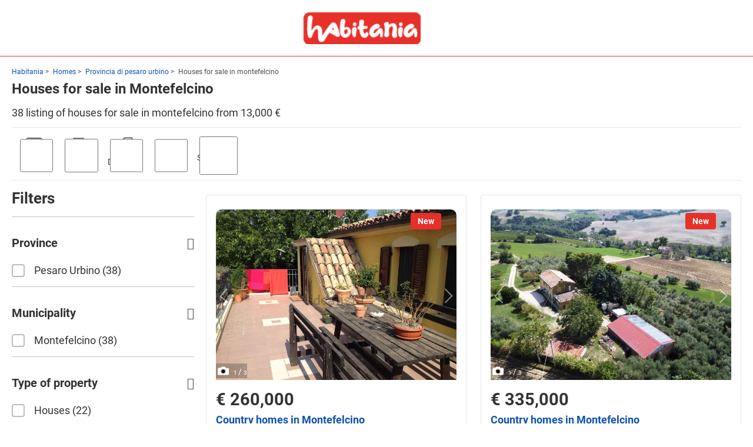

--- FILE ---
content_type: text/html; charset=utf-8
request_url: https://www.habitania.com/en/italy/homes/houses-for-sale-in-montefelcino
body_size: 145168
content:

<!DOCTYPE html>
<html lang="it">
<head>
    <meta charset="utf-8" />
    <meta name="viewport" content="width=device-width, initial-scale=1.0" />
    <meta http-equiv="X-UA-Compatible" content="IE=edge" />
    <meta name="dc.language" content="en">
    <meta property="og:locale" content="en-IT">
    <meta name="title" content="Houses for sale in montefelcino | habitania" />
  
		<meta name="description" content="Discover a wide selection of houses for sale in montefelcino on Habitania. Find your ideal houses for sale in montefelcino at a great price." />
    	<title>Houses for sale in montefelcino | habitania</title>
  
    <link rel="canonical" href="https://www.habitania.com/en/italy/homes/houses-for-sale-in-montefelcino" />


  <link rel="preload" href="/en/italy/homes/css/all.site.min.css" as="style">
  <link rel="stylesheet" href="/en/italy/homes/css/all.site.min.css">
  
  
  <link rel="preload" href="/en/italy/homes/css/precss.site.min.css" as="style">
  <link rel="stylesheet" href="/en/italy/homes/css/precss.site.min.css">
  
  <link rel="stylesheet" href="/en/italy/homes/css/lightslider.min.css">

  <link rel="icon" href="/en/italy/homes/img/favicon.png" /> 


    <title>Houses for sale in montefelcino | habitania</title>
    <meta name="description" content="Discover a wide selection of houses for sale in montefelcino on Habitania. Find your ideal houses for sale in montefelcino at a great price." />

    <!-- Open Graph -->
    <meta property="og:type" content="website" />
    <meta property="og:site_name" content="Habitania" />
    <meta property="og:locale" content="en_IT" />
    <meta property="og:title" content="Houses for sale in montefelcino | habitania" />
    <meta property="og:description" content="Discover a wide selection of houses for sale in montefelcino on Habitania. Find your ideal houses for sale in montefelcino at a great price." />
    <meta property="og:url" content="https://www.habitania.com/en/italy/homes/houses-for-sale-in-montefelcino" />
    <meta property="og:image" content="https://img4.idealista.it/blur/WEB_DETAIL-XL-L/0/id.pro.it.image.master/5a/bf/ae/620243468.jpg" />
    <meta property="og:image:width" content="1200" />
    <meta property="og:image:height" content="630" />

    <!-- Twitter Card -->
    <meta name="twitter:card" content="summary_large_image" />
    <meta name="twitter:title" content="Houses for sale in montefelcino | habitania" />
    <meta name="twitter:description" content="Discover a wide selection of houses for sale in montefelcino on Habitania. Find your ideal houses for sale in montefelcino at a great price." />
    <meta name="twitter:image" content="https://img4.idealista.it/blur/WEB_DETAIL-XL-L/0/id.pro.it.image.master/5a/bf/ae/620243468.jpg" />
        





<script data-cfasync="false" src="https://cdn.backend.verbolia.com/assets/global/js/psl.min.js" defer></script>
<script data-cfasync="false" type="text/javascript">
    window.addEventListener('DOMContentLoaded', function () {
        (function () {

            var fullDomain = "";

            try {
                var parsed = psl.parse(location.hostname);
                fullDomain = parsed.domain;
            } catch (error) {
                console.log("Can't load psl, generic domain will be used");
            }



            var referrer = document.referrer.length > 5 ? new URL(document.referrer).hostname : null;
            var myHostName = location.hostname;
            if (referrer !== myHostName) {
                var date = new Date();
                date.setTime(date.getTime() + (7 * 24 * 60 * 60 * 1000));
                expires = "; expires=" + date.toUTCString();
                if (fullDomain === "") {
                    document.cookie = "v_landing" + "=" + (location.href || "") + expires + ";path=/";
                }
                else {
                    document.cookie = "v_landing" + "=" + (location.href || "") + expires + ";domain=." + fullDomain + ";path=/";
                }

            };

        })();
    });
</script>

<script data-cfasync="false" type="text/javascript">


    function clickEvent(item, keyword, typeclick) {

        let products = [];
        let link = "";

        var productId = item.getAttribute("data-id");
        products.push(productId);

        if (products.length > 0) {

            if (item.tagName.toLowerCase() == 'a') {
                link = item.getAttribute("href");
            }
            else {
                link = item.querySelector("a").getAttribute("href");
            }
           

            fetch('https://habitania-enit.backend.verbolia.com/en/italy/homes/api/nc/track', {
                method: 'POST',
                headers: {
                    'Accept': 'application/json',
                    'Content-Type': 'application/json'
                },
                body: JSON.stringify({
                    "productIds": products,
                    "trackingType": "click",
                    "keyword": keyword
                })
            });

            if (typeclick === "middle") {
                window.open(link, "_blank", "noopener");
            }
            else {


                location.href = link;
            }

        }
    }

    window.addEventListener('DOMContentLoaded', function () {
        (function () {

            let pathSplitted = window.location.pathname.split('/');
            pathSplitted = pathSplitted.filter(n => n);
            let keyword = pathSplitted[pathSplitted.length - 1];

            let productIds = [];



            document.querySelectorAll('.object-clicks').forEach(function (block) {

                productIds.push(block.getAttribute("data-id"));

                block.addEventListener('click', function (e) {

                    var item = this;
                    e.preventDefault();

                    var stopPropa = e.target.classList.contains('no-click');

                    if (stopPropa) {
                        return;
                    }

                    clickEvent(item, keyword, "");

                });

                block.addEventListener('auxclick', function (e) {

                     if (e.button == 1) {
                        var item = this;
                        e.preventDefault();

                        var stopPropa = e.target.classList.contains('no-click');

                        if (stopPropa) {
                            return;
                        }

                        clickEvent(item, keyword, "middle");
                    }
                }); 

            });


        })();
    });
</script>

    <!-- Google Tag Manager -->
    <script>
    (function (w, d, s, l, i) {
            w[l] = w[l] || []; w[l].push({
                'gtm.start':
                    new Date().getTime(), event: 'gtm.js'
            }); var f = d.getElementsByTagName(s)[0],
                j = d.createElement(s), dl = l != 'dataLayer' ? '&l=' + l : ''; j.async = true; j.src =
                    'https://www.googletagmanager.com/gtm.js?id=' + i + dl; f.parentNode.insertBefore(j, f);
        })(window, document, 'script', 'dataLayer', 'GTM-MSD7R27S');</script>
    <!-- End Google Tag Manager -->

  
</head>
<body>
  

    <!-- Google Tag Manager (noscript) -->
    <noscript>
        <iframe src="https://www.googletagmanager.com/ns.html?id=GTM-MSD7R27S"
                height="0" width="0" style="display:none;visibility:hidden"></iframe>
    </noscript>
    <!-- End Google Tag Manager (noscript) -->

  

<header class="header">
    <div class="header-main">
      <div class="container">
        <div class="hamburger">
          <span></span>
          <span></span>
          <span></span>
        </div>
        <a href="https://www.habitania.com" class="header__logo">
          <img class="lozad"
            data-src="/en/italy/homes/img/habitania.png"
            alt="Habitania" />
        </a>
        
        
        <!-- <div class="header-control">
          <span class="header-control__item search-mobile-trigger">
            <i class="icon-icon-zoom"></i>
          </span>
          <a href="#" class="header-control__item">
            <i class="icon-icon-account"></i>
          </a>
          <a href="#" class="header-control__item header-control__wishlist">
            <i class="icon-icon-heart"></i>
          </a>
          <a href="#" class="header-control__item header__cart">
            <i class="icon-icon-cart"></i>
          </a>
        </div> -->
      </div>
    </div>
  </header>





<main class="main">
    <div class="overlay"></div>
    <div class="container">
        <div class="intro">
            <div class="breadcrumbs" style="display: block;">
                    <a href="https://www.habitania.com">Habitania</a>
<a href="https://www.habitania.com/en/italy/homes/">Homes</a>
<a href="https://www.habitania.com/en/italy/homes/houses-for-sale-in-provincia-di-pesaro-urbino">Provincia di pesaro urbino</a>                    <span class="breadcrumbs__item">Houses for sale in montefelcino </span>
            </div>


            <h1 class="page__title">Houses for sale in Montefelcino</h1>

                <div class="products-amount top-cold-content">
                    38 listing of houses for sale in montefelcino from 13,000 €
                </div>
     
            <div class="toggle-filters-button hide-mobile">
                <img width="30" height="30" class="lozad"
                     src="/en/italy/homes/img/icons/icon-filter-gris2.png" alt="Toggle filters button" class="filter-icon">
                <span>Filters</span>
                <!-- <img width="20" height="20" src="/en/italy/homes/img/icons/icon-zoom.svg" alt="" class="search-icon"> -->
            </div>
        </div>

        <div class="horizontal-filters swiper">

            <ul class="icon-filters-list">
                <li class="toggle-filters-button   hide-desktop ">

                        <img width="60" height="60" class="lozad filter-icon"
                         src="/en/italy/homes/img/icons/icon-filter-gris2.png" alt="Toggle filters button">

                </li>

                    <li class="icon-filter-item ve-nflw " data-filtertype="garage" data-value="L2VuL2l0YWx5L2hvbWVzL2hvdXNlcy1mb3Itc2FsZS1pbi1tb250ZWZlbGNpbm8!aXRlbXNwZXJwYWdlPTI0JnNvcnQ9cmVsZXZhbnQmZGlzcGxheT1ncmlkJmZpbHRlcj1nYXJhZ2UlM0F0cnVl">
                        <label for="parkingspace">
                            <input type="checkbox"  name="parkingspace" id="parkingspace" class="input-checkbox hide" data-filtervalue="true" aria-label="parkingspace">

                        </label>
                        <img src="/en/italy/homes/img/filters/gray/parking_gris.png" alt="filter-icon" class="filter-default  " width="30" height="30">
                        <img src="/en/italy/homes/img/filters/black/parking_negro.png" alt="filter-icon" class="filter-hover  " width="30" height="30">
                        <label for="input-checkbox" class="form-checkbox-label  ">
                            <span name="filtername">Parking</span>
                        </label>
                    </li>
                    <li class="icon-filter-item ve-nflw " data-filtertype="terrazzo" data-value="L2VuL2l0YWx5L2hvbWVzL2hvdXNlcy1mb3Itc2FsZS1pbi1tb250ZWZlbGNpbm8!aXRlbXNwZXJwYWdlPTI0JnNvcnQ9cmVsZXZhbnQmZGlzcGxheT1ncmlkJmZpbHRlcj10ZXJyYXp6byUzQXRydWU.">
                        <label for="terrace">
                            <input type="checkbox"  name="terrace" id="terrace" class="input-checkbox hide" data-filtervalue="true" aria-label="terrace">

                        </label>
                        <img src="/en/italy/homes/img/filters/gray/balcony_gris.png" alt="filter-icon" class="filter-default  " width="30" height="30">
                        <img src="/en/italy/homes/img/filters/black/balcony_negro.png" alt="filter-icon" class="filter-hover   " width="30" height="30">
                        <label for="input-checkbox" class="form-checkbox-label  ">
                            <span name="filtername">Terrace</span>
                        </label>
                    </li>


                    <li class="icon-filter-item ve-nflw " data-filtertype="sconto" data-value="L2VuL2l0YWx5L2hvbWVzL2hvdXNlcy1mb3Itc2FsZS1pbi1tb250ZWZlbGNpbm8!aXRlbXNwZXJwYWdlPTI0JnNvcnQ9cmVsZXZhbnQmZGlzcGxheT1ncmlkJmZpbHRlcj1zY29udG8lM0F0cnVl">
                        <label for="discount">
                            <input type="checkbox"  name="discount" id="discount" class="input-checkbox hide" data-filtervalue="true" aria-label="discount">

                        </label>
                        <img src="/en/italy/homes/img/filters/gray/discount_gris.png" alt="filter-icon" class="filter-default  " width="30" height="30">
                        <img src="/en/italy/homes/img/filters/black/discount_negro.png" alt="filter-icon" class="filter-hover  " width="30" height="30">
                        <label for="input-checkbox" class="form-checkbox-label  ">
                            <span name="filtername">Discount</span>
                        </label>
                    </li>
                    <li class="icon-filter-item ve-nflw " data-filtertype="giardini" data-value="L2VuL2l0YWx5L2hvbWVzL2hvdXNlcy1mb3Itc2FsZS1pbi1tb250ZWZlbGNpbm8!aXRlbXNwZXJwYWdlPTI0JnNvcnQ9cmVsZXZhbnQmZGlzcGxheT1ncmlkJmZpbHRlcj1naWFyZGlubyUzQXRydWU.">
                        <label for="garden">
                            <input type="checkbox"  name="garden" id="garden" class="input-checkbox hide" data-filtervalue="true" aria-label="garden">

                        </label>
                        <img src="/en/italy/homes/img/filters/gray/garden1_gris.png" alt="filter-icon" class="filter-default  " width="30" height="30">
                        <img src="/en/italy/homes/img/filters/black/garden1_negro.png" alt="filter-icon" class="filter-hover " width="30" height="30">

                        <label for="input-checkbox" class="form-checkbox-label  ">
                            <span name="filtername">Garden</span>
                        </label>
                    </li>
                    <li class="icon-filter-item ve-nflw " data-filtertype="piscina" data-value="L2VuL2l0YWx5L2hvbWVzL2hvdXNlcy1mb3Itc2FsZS1pbi1tb250ZWZlbGNpbm8!aXRlbXNwZXJwYWdlPTI0JnNvcnQ9cmVsZXZhbnQmZGlzcGxheT1ncmlkJmZpbHRlcj1waXNjaW5hJTNBdHJ1ZQ&amp;">
                        <label for="swimmingpool">
                            <input type="checkbox"  name="swimmingpool" id="swimmingpool" class="input-checkbox hide" data-filtervalue="true" aria-label="swimmingpool">

                        </label>
                        <img src="/en/italy/homes/img/filters/gray/swimming-pool_gris.png" alt="filter-icon" class="filter-default  " width="30" height="30">
                        <img src="/en/italy/homes/img/filters/black/swimming-pool_negro.png" alt="filter-icon" class="filter-hover  " width="30" height="30">

                        <label for="input-checkbox" class="form-checkbox-label  ">
                            <span name="filtername">Swimming pool</span>
                        </label>
                    </li>

            </ul>


        </div>

        <div class="content">
            <div class="sidebar">
                <div class="filters-list">
                    <div class="filters-heading"><div class="sidebar__close">Back </div> Filters</div>
                </div>

                <div class="filters-list">
                    

        <div class="filters-item active" data-filtertype="provincia">
            <div class="filters-item__title filter-translate">Provincia</div>

            <div class="filters-item__inner">
                <div class="checkbox-list">

                            <div class="custom-checkbox ve-nflw" data-value="L2VuL2l0YWx5L2hvbWVzL2hvdXNlcy1mb3Itc2FsZS1pbi1tb250ZWZlbGNpbm8!aXRlbXNwZXJwYWdlPTI0JnNvcnQ9cmVsZXZhbnQmZGlzcGxheT1ncmlkJmZpbHRlcj1wcm92aW5jaWElM0FwZXNhcm8tdXJiaW5v" data-filtervalue="pesaro-urbino">

                                <input type="checkbox"  name="provincia-0" id="Pesaro Urbino" data-filtervalue="pesaro-urbino" />

                                <label for="provincia-0">
                                    <span class="category">Pesaro Urbino</span>
                                    <span class="quantity">38</span>

                                </label>
                            </div>


                </div>
            </div>
        </div>
        <div class="filters-item active" data-filtertype="comune">
            <div class="filters-item__title filter-translate">Comune</div>

            <div class="filters-item__inner">
                <div class="checkbox-list">

                            <div class="custom-checkbox ve-nflw" data-value="L2VuL2l0YWx5L2hvbWVzL2hvdXNlcy1mb3Itc2FsZS1pbi1tb250ZWZlbGNpbm8!aXRlbXNwZXJwYWdlPTI0JnNvcnQ9cmVsZXZhbnQmZGlzcGxheT1ncmlkJmZpbHRlcj1jb211bmUlM0Ftb250ZWZlbGNpbm8." data-filtervalue="montefelcino">

                                <input type="checkbox"  name="comune-0" id="Montefelcino" data-filtervalue="montefelcino" />

                                <label for="comune-0">
                                    <span class="category">Montefelcino</span>
                                    <span class="quantity">38</span>

                                </label>
                            </div>


                </div>
            </div>
        </div>
        <div class="filters-item active" data-filtertype="tipo-di-immobile">
            <div class="filters-item__title filter-translate">Tipo di immobile</div>

            <div class="filters-item__inner">
                <div class="checkbox-list">

                            <div class="custom-checkbox ve-nflw" data-value="L2VuL2l0YWx5L2hvbWVzL2hvdXNlcy1mb3Itc2FsZS1pbi1tb250ZWZlbGNpbm8!aXRlbXNwZXJwYWdlPTI0JnNvcnQ9cmVsZXZhbnQmZGlzcGxheT1ncmlkJmZpbHRlcj10aXBvLWRpLWltbW9iaWxlJTNBaG91c2Vz" data-filtervalue="houses">

                                <input type="checkbox"  name="tipo-di-immobile-0" id="Houses" data-filtervalue="houses" />

                                <label for="tipo-di-immobile-0">
                                    <span class="category">Houses</span>
                                    <span class="quantity">22</span>

                                </label>
                            </div>
                            <div class="custom-checkbox ve-nflw" data-value="L2VuL2l0YWx5L2hvbWVzL2hvdXNlcy1mb3Itc2FsZS1pbi1tb250ZWZlbGNpbm8!aXRlbXNwZXJwYWdlPTI0JnNvcnQ9cmVsZXZhbnQmZGlzcGxheT1ncmlkJmZpbHRlcj10aXBvLWRpLWltbW9iaWxlJTNBY291bnRyeS1ob21lcw&amp;" data-filtervalue="country-homes">

                                <input type="checkbox"  name="tipo-di-immobile-1" id="Country homes" data-filtervalue="country-homes" />

                                <label for="tipo-di-immobile-1">
                                    <span class="category">Country homes</span>
                                    <span class="quantity">16</span>

                                </label>
                            </div>


                </div>
            </div>
        </div>
        <div class="filters-item active" data-filtertype="metri-quadri">
            <div class="filters-item__title filter-translate">Metri quadri</div>

            <div class="filters-item__inner">
                <div class="checkbox-list">

                            <div class="custom-checkbox ve-nflw" data-value="L2VuL2l0YWx5L2hvbWVzL2hvdXNlcy1mb3Itc2FsZS1pbi1tb250ZWZlbGNpbm8!aXRlbXNwZXJwYWdlPTI0JnNvcnQ9cmVsZXZhbnQmZGlzcGxheT1ncmlkJmZpbHRlcj1tZXRyaS1xdWFkcmklM0E3NW0tMTAwbQ&amp;" data-filtervalue="75m-100m">

                                <input type="checkbox"  name="metri-quadri-7" id="75m² - 100m²" data-filtervalue="75m-100m" />

                                <label for="metri-quadri-7">
                                    <span class="category">75m² - 100m²</span>
                                    <span class="quantity">1</span>

                                </label>
                            </div>
                            <div class="custom-checkbox ve-nflw" data-value="L2VuL2l0YWx5L2hvbWVzL2hvdXNlcy1mb3Itc2FsZS1pbi1tb250ZWZlbGNpbm8!aXRlbXNwZXJwYWdlPTI0JnNvcnQ9cmVsZXZhbnQmZGlzcGxheT1ncmlkJmZpbHRlcj1tZXRyaS1xdWFkcmklM0ExMDBtLTE1MG0." data-filtervalue="100m-150m">

                                <input type="checkbox"  name="metri-quadri-5" id="100m² - 150m²" data-filtervalue="100m-150m" />

                                <label for="metri-quadri-5">
                                    <span class="category">100m² - 150m²</span>
                                    <span class="quantity">1</span>

                                </label>
                            </div>
                            <div class="custom-checkbox ve-nflw" data-value="L2VuL2l0YWx5L2hvbWVzL2hvdXNlcy1mb3Itc2FsZS1pbi1tb250ZWZlbGNpbm8!aXRlbXNwZXJwYWdlPTI0JnNvcnQ9cmVsZXZhbnQmZGlzcGxheT1ncmlkJmZpbHRlcj1tZXRyaS1xdWFkcmklM0ExNTBtLTIwMG0." data-filtervalue="150m-200m">

                                <input type="checkbox"  name="metri-quadri-1" id="150m² - 200m²" data-filtervalue="150m-200m" />

                                <label for="metri-quadri-1">
                                    <span class="category">150m² - 200m²</span>
                                    <span class="quantity">8</span>

                                </label>
                            </div>
                            <div class="custom-checkbox ve-nflw" data-value="L2VuL2l0YWx5L2hvbWVzL2hvdXNlcy1mb3Itc2FsZS1pbi1tb250ZWZlbGNpbm8!aXRlbXNwZXJwYWdlPTI0JnNvcnQ9cmVsZXZhbnQmZGlzcGxheT1ncmlkJmZpbHRlcj1tZXRyaS1xdWFkcmklM0EyMDBtLTI1MG0." data-filtervalue="200m-250m">

                                <input type="checkbox"  name="metri-quadri-2" id="200m² - 250m²" data-filtervalue="200m-250m" />

                                <label for="metri-quadri-2">
                                    <span class="category">200m² - 250m²</span>
                                    <span class="quantity">7</span>

                                </label>
                            </div>
                            <div class="custom-checkbox ve-nflw" data-value="L2VuL2l0YWx5L2hvbWVzL2hvdXNlcy1mb3Itc2FsZS1pbi1tb250ZWZlbGNpbm8!aXRlbXNwZXJwYWdlPTI0JnNvcnQ9cmVsZXZhbnQmZGlzcGxheT1ncmlkJmZpbHRlcj1tZXRyaS1xdWFkcmklM0EyNTBtLTMwMG0." data-filtervalue="250m-300m">

                                <input type="checkbox"  name="metri-quadri-0" id="250m² - 300m²" data-filtervalue="250m-300m" />

                                <label for="metri-quadri-0">
                                    <span class="category">250m² - 300m²</span>
                                    <span class="quantity">10</span>

                                </label>
                            </div>
                            <div class="custom-checkbox ve-nflw" data-value="L2VuL2l0YWx5L2hvbWVzL2hvdXNlcy1mb3Itc2FsZS1pbi1tb250ZWZlbGNpbm8!aXRlbXNwZXJwYWdlPTI0JnNvcnQ9cmVsZXZhbnQmZGlzcGxheT1ncmlkJmZpbHRlcj1tZXRyaS1xdWFkcmklM0EzMDBtLTQwMG0." data-filtervalue="300m-400m">

                                <input type="checkbox"  name="metri-quadri-3" id="300m² - 400m²" data-filtervalue="300m-400m" />

                                <label for="metri-quadri-3">
                                    <span class="category">300m² - 400m²</span>
                                    <span class="quantity">7</span>

                                </label>
                            </div>

                        <div class="filters-item-more">
                                    <div class="custom-checkbox ve-nflw" data-value="L2VuL2l0YWx5L2hvbWVzL2hvdXNlcy1mb3Itc2FsZS1pbi1tb250ZWZlbGNpbm8!aXRlbXNwZXJwYWdlPTI0JnNvcnQ9cmVsZXZhbnQmZGlzcGxheT1ncmlkJmZpbHRlcj1tZXRyaS1xdWFkcmklM0E0MDBtLTUwMG0." data-filtervalue="400m-500m">

                                        <input type="checkbox"  name="metri-quadri-4" id="400m² - 500m²" data-filtervalue="400m-500m" />

                                        <label for="metri-quadri-4">
                                            <span class="category">400m² - 500m²</span>
                                            <span class="quantity">3</span>

                                        </label>
                                    </div>
                                    <div class="custom-checkbox ve-nflw" data-value="L2VuL2l0YWx5L2hvbWVzL2hvdXNlcy1mb3Itc2FsZS1pbi1tb250ZWZlbGNpbm8!aXRlbXNwZXJwYWdlPTI0JnNvcnQ9cmVsZXZhbnQmZGlzcGxheT1ncmlkJmZpbHRlcj1tZXRyaS1xdWFkcmklM0E1MDBt" data-filtervalue="500m">

                                        <input type="checkbox"  name="metri-quadri-6" id="+500m²" data-filtervalue="500m" />

                                        <label for="metri-quadri-6">
                                            <span class="category">+500m²</span>
                                            <span class="quantity">1</span>

                                        </label>
                                    </div>

                        </div>

                        <div class="filters-item-more-trigger">Show more</div>
                </div>
            </div>
        </div>
        <div class="filters-item" data-filtertype="bagni">
            <div class="filters-item__title filter-translate">Bagni</div>


            <div class="filters-item__inner">
                <div class="checkbox-list">
                            <div class="custom-checkbox ve-nflw" data-value="L2VuL2l0YWx5L2hvbWVzL2hvdXNlcy1mb3Itc2FsZS1pbi1tb250ZWZlbGNpbm8!aXRlbXNwZXJwYWdlPTI0JnNvcnQ9cmVsZXZhbnQmZGlzcGxheT1ncmlkJmZpbHRlcj1iYWduaSUzQTE." data-filtervalue="1">
                                <input type="checkbox"  name="bagni-1" id="1" data-filtervalue="1" />
                                <label for="bagni-1">
                                    <span class="category">1</span>
                                    <span class="quantity">11</span>
                                </label>
                            </div>
                            <div class="custom-checkbox ve-nflw" data-value="L2VuL2l0YWx5L2hvbWVzL2hvdXNlcy1mb3Itc2FsZS1pbi1tb250ZWZlbGNpbm8!aXRlbXNwZXJwYWdlPTI0JnNvcnQ9cmVsZXZhbnQmZGlzcGxheT1ncmlkJmZpbHRlcj1iYWduaSUzQTI." data-filtervalue="2">
                                <input type="checkbox"  name="bagni-0" id="2" data-filtervalue="2" />
                                <label for="bagni-0">
                                    <span class="category">2</span>
                                    <span class="quantity">21</span>
                                </label>
                            </div>
                            <div class="custom-checkbox ve-nflw" data-value="L2VuL2l0YWx5L2hvbWVzL2hvdXNlcy1mb3Itc2FsZS1pbi1tb250ZWZlbGNpbm8!aXRlbXNwZXJwYWdlPTI0JnNvcnQ9cmVsZXZhbnQmZGlzcGxheT1ncmlkJmZpbHRlcj1iYWduaSUzQTM." data-filtervalue="3">
                                <input type="checkbox"  name="bagni-2" id="3" data-filtervalue="3" />
                                <label for="bagni-2">
                                    <span class="category">3</span>
                                    <span class="quantity">3</span>
                                </label>
                            </div>
                            <div class="custom-checkbox ve-nflw" data-value="L2VuL2l0YWx5L2hvbWVzL2hvdXNlcy1mb3Itc2FsZS1pbi1tb250ZWZlbGNpbm8!aXRlbXNwZXJwYWdlPTI0JnNvcnQ9cmVsZXZhbnQmZGlzcGxheT1ncmlkJmZpbHRlcj1iYWduaSUzQTQtb3ItbW9yZS1iYXRocm9vbXM." data-filtervalue="4-or-more-bathrooms">
                                <input type="checkbox"  name="bagni-3" id="4 or more bathrooms" data-filtervalue="4-or-more-bathrooms" />
                                <label for="bagni-3">
                                    <span class="category">4 or more bathrooms</span>
                                    <span class="quantity">3</span>
                                </label>
                            </div>





                </div>


            </div>
        </div>
        <div class="filters-item" data-filtertype="locali">
            <div class="filters-item__title filter-translate">Locali</div>


            <div class="filters-item__inner">
                <div class="checkbox-list">
                            <div class="custom-checkbox ve-nflw" data-value="L2VuL2l0YWx5L2hvbWVzL2hvdXNlcy1mb3Itc2FsZS1pbi1tb250ZWZlbGNpbm8!aXRlbXNwZXJwYWdlPTI0JnNvcnQ9cmVsZXZhbnQmZGlzcGxheT1ncmlkJmZpbHRlcj1sb2NhbGklM0Ex" data-filtervalue="1">
                                <input type="checkbox"  name="locali-1" id="1" data-filtervalue="1" />
                                <label for="locali-1">
                                    <span class="category">1</span>
                                    <span class="quantity">1</span>
                                </label>
                            </div>
                            <div class="custom-checkbox ve-nflw" data-value="L2VuL2l0YWx5L2hvbWVzL2hvdXNlcy1mb3Itc2FsZS1pbi1tb250ZWZlbGNpbm8!aXRlbXNwZXJwYWdlPTI0JnNvcnQ9cmVsZXZhbnQmZGlzcGxheT1ncmlkJmZpbHRlcj1sb2NhbGklM0Ez" data-filtervalue="3">
                                <input type="checkbox"  name="locali-2" id="3" data-filtervalue="3" />
                                <label for="locali-2">
                                    <span class="category">3</span>
                                    <span class="quantity">1</span>
                                </label>
                            </div>
                            <div class="custom-checkbox ve-nflw" data-value="L2VuL2l0YWx5L2hvbWVzL2hvdXNlcy1mb3Itc2FsZS1pbi1tb250ZWZlbGNpbm8!aXRlbXNwZXJwYWdlPTI0JnNvcnQ9cmVsZXZhbnQmZGlzcGxheT1ncmlkJmZpbHRlcj1sb2NhbGklM0E0LW9yLW1vcmUtcm9vbXM." data-filtervalue="4-or-more-rooms">
                                <input type="checkbox"  name="locali-0" id="4 or more rooms" data-filtervalue="4-or-more-rooms" />
                                <label for="locali-0">
                                    <span class="category">4 or more rooms</span>
                                    <span class="quantity">36</span>
                                </label>
                            </div>





                </div>


            </div>
        </div>
        <div class="filters-item" data-filtertype="agenzia-immobiliare">
            <div class="filters-item__title filter-translate">Agenzia immobiliare</div>


            <div class="filters-item__inner">
                <div class="checkbox-list">
                            <div class="custom-checkbox ve-nflw" data-value="L2VuL2l0YWx5L2hvbWVzL2hvdXNlcy1mb3Itc2FsZS1pbi1tb250ZWZlbGNpbm8!aXRlbXNwZXJwYWdlPTI0JnNvcnQ9cmVsZXZhbnQmZGlzcGxheT1ncmlkJmZpbHRlcj1hZ2VuemlhLWltbW9iaWxpYXJlJTNBYXJmYS1tZWRpYXppb25pLWRpLWFyZHVpbmktZmFicml6aW8tYy1zLWEtcw&amp;" data-filtervalue="arfa-mediazioni-di-arduini-fabrizio-c-s-a-s">
                                <input type="checkbox"  name="agenzia-immobiliare-0" id="ARFA MEDIAZIONI DI ARDUINI FABRIZIO & C. (S.A.S.)" data-filtervalue="arfa-mediazioni-di-arduini-fabrizio-c-s-a-s" />
                                <label for="agenzia-immobiliare-0">
                                    <span class="category">ARFA MEDIAZIONI DI ARDUINI FABRIZIO & C. (S.A.S.)</span>
                                    <span class="quantity">4</span>
                                </label>
                            </div>
                            <div class="custom-checkbox ve-nflw" data-value="L2VuL2l0YWx5L2hvbWVzL2hvdXNlcy1mb3Itc2FsZS1pbi1tb250ZWZlbGNpbm8!aXRlbXNwZXJwYWdlPTI0JnNvcnQ9cmVsZXZhbnQmZGlzcGxheT1ncmlkJmZpbHRlcj1hZ2VuemlhLWltbW9iaWxpYXJlJTNBaWwtY2Fzb2xhcmU." data-filtervalue="il-casolare">
                                <input type="checkbox"  name="agenzia-immobiliare-1" id="Il casolare" data-filtervalue="il-casolare" />
                                <label for="agenzia-immobiliare-1">
                                    <span class="category">Il casolare</span>
                                    <span class="quantity">3</span>
                                </label>
                            </div>
                            <div class="custom-checkbox ve-nflw" data-value="L2VuL2l0YWx5L2hvbWVzL2hvdXNlcy1mb3Itc2FsZS1pbi1tb250ZWZlbGNpbm8!aXRlbXNwZXJwYWdlPTI0JnNvcnQ9cmVsZXZhbnQmZGlzcGxheT1ncmlkJmZpbHRlcj1hZ2VuemlhLWltbW9iaWxpYXJlJTNBbmV4dXMtaW1tb2JpbGlhcmUtc3Jscw&amp;" data-filtervalue="nexus-immobiliare-srls">
                                <input type="checkbox"  name="agenzia-immobiliare-2" id="Nexus Immobiliare srls" data-filtervalue="nexus-immobiliare-srls" />
                                <label for="agenzia-immobiliare-2">
                                    <span class="category">Nexus Immobiliare srls</span>
                                    <span class="quantity">3</span>
                                </label>
                            </div>
                            <div class="custom-checkbox ve-nflw" data-value="L2VuL2l0YWx5L2hvbWVzL2hvdXNlcy1mb3Itc2FsZS1pbi1tb250ZWZlbGNpbm8!aXRlbXNwZXJwYWdlPTI0JnNvcnQ9cmVsZXZhbnQmZGlzcGxheT1ncmlkJmZpbHRlcj1hZ2VuemlhLWltbW9iaWxpYXJlJTNBYWdlbnppYS1pbW1vYmlsaWFyZS1wZWdhc3Vz" data-filtervalue="agenzia-immobiliare-pegasus">
                                <input type="checkbox"  name="agenzia-immobiliare-3" id="AGENZIA IMMOBILIARE PEGASUS" data-filtervalue="agenzia-immobiliare-pegasus" />
                                <label for="agenzia-immobiliare-3">
                                    <span class="category">AGENZIA IMMOBILIARE PEGASUS</span>
                                    <span class="quantity">2</span>
                                </label>
                            </div>
                            <div class="custom-checkbox ve-nflw" data-value="L2VuL2l0YWx5L2hvbWVzL2hvdXNlcy1mb3Itc2FsZS1pbi1tb250ZWZlbGNpbm8!aXRlbXNwZXJwYWdlPTI0JnNvcnQ9cmVsZXZhbnQmZGlzcGxheT1ncmlkJmZpbHRlcj1hZ2VuemlhLWltbW9iaWxpYXJlJTNBYWdlbnppYS1pbW1vYmlsaWFyZS1zcGF6aW8tMjAwMQ&amp;" data-filtervalue="agenzia-immobiliare-spazio-2001">
                                <input type="checkbox"  name="agenzia-immobiliare-4" id="AGENZIA IMMOBILIARE SPAZIO 2001" data-filtervalue="agenzia-immobiliare-spazio-2001" />
                                <label for="agenzia-immobiliare-4">
                                    <span class="category">AGENZIA IMMOBILIARE SPAZIO 2001</span>
                                    <span class="quantity">2</span>
                                </label>
                            </div>
                            <div class="custom-checkbox ve-nflw" data-value="L2VuL2l0YWx5L2hvbWVzL2hvdXNlcy1mb3Itc2FsZS1pbi1tb250ZWZlbGNpbm8!aXRlbXNwZXJwYWdlPTI0JnNvcnQ9cmVsZXZhbnQmZGlzcGxheT1ncmlkJmZpbHRlcj1hZ2VuemlhLWltbW9iaWxpYXJlJTNBaW50ZXJtZWQtY2FzYWxp" data-filtervalue="intermed-casali">
                                <input type="checkbox"  name="agenzia-immobiliare-5" id="InterMed Casali" data-filtervalue="intermed-casali" />
                                <label for="agenzia-immobiliare-5">
                                    <span class="category">InterMed Casali</span>
                                    <span class="quantity">2</span>
                                </label>
                            </div>



                        <div class="filters-item-more">


                                    <div class="custom-checkbox ve-nflw" data-value="L2VuL2l0YWx5L2hvbWVzL2hvdXNlcy1mb3Itc2FsZS1pbi1tb250ZWZlbGNpbm8!aXRlbXNwZXJwYWdlPTI0JnNvcnQ9cmVsZXZhbnQmZGlzcGxheT1ncmlkJmZpbHRlcj1hZ2VuemlhLWltbW9iaWxpYXJlJTNBcGlhbmV0YS1jYXNhLWNlc2VuYQ&amp;" data-filtervalue="pianeta-casa-cesena">
                                        <input type="checkbox"  name="agenzia-immobiliare-6" id="PIANETA CASA CESENA" data-filtervalue="pianeta-casa-cesena" />
                                        <label for="agenzia-immobiliare-6">
                                            <span class="category">PIANETA CASA CESENA</span>
                                            <span class="quantity">2</span>
                                        </label>
                                    </div>
                                    <div class="custom-checkbox ve-nflw" data-value="L2VuL2l0YWx5L2hvbWVzL2hvdXNlcy1mb3Itc2FsZS1pbi1tb250ZWZlbGNpbm8!aXRlbXNwZXJwYWdlPTI0JnNvcnQ9cmVsZXZhbnQmZGlzcGxheT1ncmlkJmZpbHRlcj1hZ2VuemlhLWltbW9iaWxpYXJlJTNBcmVhbC1vZmZpY2Utc2Vydml6aS1pbW1vYmlsaWFyaQ&amp;" data-filtervalue="real-office-servizi-immobiliari">
                                        <input type="checkbox"  name="agenzia-immobiliare-7" id="Real Office Servizi Immobiliari" data-filtervalue="real-office-servizi-immobiliari" />
                                        <label for="agenzia-immobiliare-7">
                                            <span class="category">Real Office Servizi Immobiliari</span>
                                            <span class="quantity">2</span>
                                        </label>
                                    </div>
                                    <div class="custom-checkbox ve-nflw" data-value="L2VuL2l0YWx5L2hvbWVzL2hvdXNlcy1mb3Itc2FsZS1pbi1tb250ZWZlbGNpbm8!aXRlbXNwZXJwYWdlPTI0JnNvcnQ9cmVsZXZhbnQmZGlzcGxheT1ncmlkJmZpbHRlcj1hZ2VuemlhLWltbW9iaWxpYXJlJTNBcmV4ZXI." data-filtervalue="rexer">
                                        <input type="checkbox"  name="agenzia-immobiliare-8" id="Rexer" data-filtervalue="rexer" />
                                        <label for="agenzia-immobiliare-8">
                                            <span class="category">Rexer</span>
                                            <span class="quantity">2</span>
                                        </label>
                                    </div>
                                    <div class="custom-checkbox ve-nflw" data-value="L2VuL2l0YWx5L2hvbWVzL2hvdXNlcy1mb3Itc2FsZS1pbi1tb250ZWZlbGNpbm8!aXRlbXNwZXJwYWdlPTI0JnNvcnQ9cmVsZXZhbnQmZGlzcGxheT1ncmlkJmZpbHRlcj1hZ2VuemlhLWltbW9iaWxpYXJlJTNBYWJpdG9jYXNl" data-filtervalue="abitocase">
                                        <input type="checkbox"  name="agenzia-immobiliare-9" id="ABITOCase" data-filtervalue="abitocase" />
                                        <label for="agenzia-immobiliare-9">
                                            <span class="category">ABITOCase</span>
                                            <span class="quantity">1</span>
                                        </label>
                                    </div>
                                    <div class="custom-checkbox ve-nflw" data-value="L2VuL2l0YWx5L2hvbWVzL2hvdXNlcy1mb3Itc2FsZS1pbi1tb250ZWZlbGNpbm8!aXRlbXNwZXJwYWdlPTI0JnNvcnQ9cmVsZXZhbnQmZGlzcGxheT1ncmlkJmZpbHRlcj1hZ2VuemlhLWltbW9iaWxpYXJlJTNBYWZmaWxpYXRvLXRlY25vcmV0ZS1zdHVkaW8tZmFuby1zYXM." data-filtervalue="affiliato-tecnorete-studio-fano-sas">
                                        <input type="checkbox"  name="agenzia-immobiliare-10" id="Affiliato Tecnorete: STUDIO FANO sas" data-filtervalue="affiliato-tecnorete-studio-fano-sas" />
                                        <label for="agenzia-immobiliare-10">
                                            <span class="category">Affiliato Tecnorete: STUDIO FANO sas</span>
                                            <span class="quantity">1</span>
                                        </label>
                                    </div>
                                    <div class="custom-checkbox ve-nflw" data-value="L2VuL2l0YWx5L2hvbWVzL2hvdXNlcy1mb3Itc2FsZS1pbi1tb250ZWZlbGNpbm8!aXRlbXNwZXJwYWdlPTI0JnNvcnQ9cmVsZXZhbnQmZGlzcGxheT1ncmlkJmZpbHRlcj1hZ2VuemlhLWltbW9iaWxpYXJlJTNBYWdlbnppYS1kLWFmZmFyaS1pbi1tZWRpYXppb25lLXNwZXJhbnppbmk." data-filtervalue="agenzia-d-affari-in-mediazione-speranzini">
                                        <input type="checkbox"  name="agenzia-immobiliare-11" id="Agenzia d'affari in mediazione speranzini" data-filtervalue="agenzia-d-affari-in-mediazione-speranzini" />
                                        <label for="agenzia-immobiliare-11">
                                            <span class="category">Agenzia d'affari in mediazione speranzini</span>
                                            <span class="quantity">1</span>
                                        </label>
                                    </div>
                                    <div class="custom-checkbox ve-nflw" data-value="L2VuL2l0YWx5L2hvbWVzL2hvdXNlcy1mb3Itc2FsZS1pbi1tb250ZWZlbGNpbm8!aXRlbXNwZXJwYWdlPTI0JnNvcnQ9cmVsZXZhbnQmZGlzcGxheT1ncmlkJmZpbHRlcj1hZ2VuemlhLWltbW9iaWxpYXJlJTNBYWdlbnppYS1kb3ZlLWNhc2E." data-filtervalue="agenzia-dove-casa">
                                        <input type="checkbox"  name="agenzia-immobiliare-12" id="Agenzia Dove Casa" data-filtervalue="agenzia-dove-casa" />
                                        <label for="agenzia-immobiliare-12">
                                            <span class="category">Agenzia Dove Casa</span>
                                            <span class="quantity">1</span>
                                        </label>
                                    </div>
                                    <div class="custom-checkbox ve-nflw" data-value="L2VuL2l0YWx5L2hvbWVzL2hvdXNlcy1mb3Itc2FsZS1pbi1tb250ZWZlbGNpbm8!aXRlbXNwZXJwYWdlPTI0JnNvcnQ9cmVsZXZhbnQmZGlzcGxheT1ncmlkJmZpbHRlcj1hZ2VuemlhLWltbW9iaWxpYXJlJTNBYWdlbnppYS1pbW1vYmlsaWFyZS1hdHRpa2E." data-filtervalue="agenzia-immobiliare-attika">
                                        <input type="checkbox"  name="agenzia-immobiliare-13" id="Agenzia Immobiliare Attika" data-filtervalue="agenzia-immobiliare-attika" />
                                        <label for="agenzia-immobiliare-13">
                                            <span class="category">Agenzia Immobiliare Attika</span>
                                            <span class="quantity">1</span>
                                        </label>
                                    </div>
                                    <div class="custom-checkbox ve-nflw" data-value="L2VuL2l0YWx5L2hvbWVzL2hvdXNlcy1mb3Itc2FsZS1pbi1tb250ZWZlbGNpbm8!aXRlbXNwZXJwYWdlPTI0JnNvcnQ9cmVsZXZhbnQmZGlzcGxheT1ncmlkJmZpbHRlcj1hZ2VuemlhLWltbW9iaWxpYXJlJTNBYmljYXNhLWFnZW56aWEtaW1tb2JpbGlhcmU." data-filtervalue="bicasa-agenzia-immobiliare">
                                        <input type="checkbox"  name="agenzia-immobiliare-14" id="BICASA AGENZIA IMMOBILIARE" data-filtervalue="bicasa-agenzia-immobiliare" />
                                        <label for="agenzia-immobiliare-14">
                                            <span class="category">BICASA AGENZIA IMMOBILIARE</span>
                                            <span class="quantity">1</span>
                                        </label>
                                    </div>
                                    <div class="custom-checkbox ve-nflw" data-value="L2VuL2l0YWx5L2hvbWVzL2hvdXNlcy1mb3Itc2FsZS1pbi1tb250ZWZlbGNpbm8!aXRlbXNwZXJwYWdlPTI0JnNvcnQ9cmVsZXZhbnQmZGlzcGxheT1ncmlkJmZpbHRlcj1hZ2VuemlhLWltbW9iaWxpYXJlJTNBZmluZS1saXZpbmctaW1tb2JpbGlhcmU." data-filtervalue="fine-living-immobiliare">
                                        <input type="checkbox"  name="agenzia-immobiliare-15" id="FINE LIVING IMMOBILIARE" data-filtervalue="fine-living-immobiliare" />
                                        <label for="agenzia-immobiliare-15">
                                            <span class="category">FINE LIVING IMMOBILIARE</span>
                                            <span class="quantity">1</span>
                                        </label>
                                    </div>
                                    <div class="custom-checkbox ve-nflw" data-value="L2VuL2l0YWx5L2hvbWVzL2hvdXNlcy1mb3Itc2FsZS1pbi1tb250ZWZlbGNpbm8!aXRlbXNwZXJwYWdlPTI0JnNvcnQ9cmVsZXZhbnQmZGlzcGxheT1ncmlkJmZpbHRlcj1hZ2VuemlhLWltbW9iaWxpYXJlJTNBZ2FnZ2lvbGluaS1pbW1vYmlsaWFyZQ&amp;" data-filtervalue="gaggiolini-immobiliare">
                                        <input type="checkbox"  name="agenzia-immobiliare-16" id="GAGGIOLINI Immobiliare" data-filtervalue="gaggiolini-immobiliare" />
                                        <label for="agenzia-immobiliare-16">
                                            <span class="category">GAGGIOLINI Immobiliare</span>
                                            <span class="quantity">1</span>
                                        </label>
                                    </div>
                                    <div class="custom-checkbox ve-nflw" data-value="L2VuL2l0YWx5L2hvbWVzL2hvdXNlcy1mb3Itc2FsZS1pbi1tb250ZWZlbGNpbm8!aXRlbXNwZXJwYWdlPTI0JnNvcnQ9cmVsZXZhbnQmZGlzcGxheT1ncmlkJmZpbHRlcj1hZ2VuemlhLWltbW9iaWxpYXJlJTNBb2ZmaWNpbmEtaW1tb2JpbGlhcmU." data-filtervalue="officina-immobiliare">
                                        <input type="checkbox"  name="agenzia-immobiliare-17" id="officina immobiliare" data-filtervalue="officina-immobiliare" />
                                        <label for="agenzia-immobiliare-17">
                                            <span class="category">Officina immobiliare</span>
                                            <span class="quantity">1</span>
                                        </label>
                                    </div>
                                    <div class="custom-checkbox ve-nflw" data-value="L2VuL2l0YWx5L2hvbWVzL2hvdXNlcy1mb3Itc2FsZS1pbi1tb250ZWZlbGNpbm8!aXRlbXNwZXJwYWdlPTI0JnNvcnQ9cmVsZXZhbnQmZGlzcGxheT1ncmlkJmZpbHRlcj1hZ2VuemlhLWltbW9iaWxpYXJlJTNBb3BlcmEtaW1tb2JpbGlhcmU." data-filtervalue="opera-immobiliare">
                                        <input type="checkbox"  name="agenzia-immobiliare-18" id="Opera Immobiliare" data-filtervalue="opera-immobiliare" />
                                        <label for="agenzia-immobiliare-18">
                                            <span class="category">Opera Immobiliare</span>
                                            <span class="quantity">1</span>
                                        </label>
                                    </div>
                                    <div class="custom-checkbox ve-nflw" data-value="L2VuL2l0YWx5L2hvbWVzL2hvdXNlcy1mb3Itc2FsZS1pbi1tb250ZWZlbGNpbm8!aXRlbXNwZXJwYWdlPTI0JnNvcnQ9cmVsZXZhbnQmZGlzcGxheT1ncmlkJmZpbHRlcj1hZ2VuemlhLWltbW9iaWxpYXJlJTNBcGVzYXJvLWNhc2Utc25j" data-filtervalue="pesaro-case-snc">
                                        <input type="checkbox"  name="agenzia-immobiliare-19" id="PESARO CASE SNC" data-filtervalue="pesaro-case-snc" />
                                        <label for="agenzia-immobiliare-19">
                                            <span class="category">PESARO CASE SNC</span>
                                            <span class="quantity">1</span>
                                        </label>
                                    </div>
                                    <div class="custom-checkbox ve-nflw" data-value="L2VuL2l0YWx5L2hvbWVzL2hvdXNlcy1mb3Itc2FsZS1pbi1tb250ZWZlbGNpbm8!aXRlbXNwZXJwYWdlPTI0JnNvcnQ9cmVsZXZhbnQmZGlzcGxheT1ncmlkJmZpbHRlcj1hZ2VuemlhLWltbW9iaWxpYXJlJTNBc2FiaW5hLWJhdHRpc3RlbGxpLWFnZW50ZS1pbW1vYmlsaWFyZQ&amp;" data-filtervalue="sabina-battistelli-agente-immobiliare">
                                        <input type="checkbox"  name="agenzia-immobiliare-20" id="SABINA BATTISTELLI - AGENTE IMMOBILIARE" data-filtervalue="sabina-battistelli-agente-immobiliare" />
                                        <label for="agenzia-immobiliare-20">
                                            <span class="category">SABINA BATTISTELLI - AGENTE IMMOBILIARE</span>
                                            <span class="quantity">1</span>
                                        </label>
                                    </div>
                                    <div class="custom-checkbox ve-nflw" data-value="L2VuL2l0YWx5L2hvbWVzL2hvdXNlcy1mb3Itc2FsZS1pbi1tb250ZWZlbGNpbm8!aXRlbXNwZXJwYWdlPTI0JnNvcnQ9cmVsZXZhbnQmZGlzcGxheT1ncmlkJmZpbHRlcj1hZ2VuemlhLWltbW9iaWxpYXJlJTNBc29zLWNhc2E." data-filtervalue="sos-casa">
                                        <input type="checkbox"  name="agenzia-immobiliare-21" id="SOS CASA" data-filtervalue="sos-casa" />
                                        <label for="agenzia-immobiliare-21">
                                            <span class="category">SOS CASA</span>
                                            <span class="quantity">1</span>
                                        </label>
                                    </div>

                        </div>

                        <div class="filters-item-more-trigger">
                            Show more
                        </div>

                </div>


            </div>
        </div>


<button class="apply-all-btn" data-url="L2VuL2l0YWx5L2hvbWVzL2hvdXNlcy1mb3Itc2FsZS1pbi1tb250ZWZlbGNpbm8!aXRlbXNwZXJwYWdlPTI0JnNvcnRpbmdvcmRlcj1hc2NlbmRpbmc.">Apply all filters</button>


                </div>
            </div>

            <div class="products">
                <div class="products-top"> </div>
                <div class="products-list">
                  



  
         <div class="products-item-wrapper">
        <a href="https://www.idealista.it/en/immobile/11238759/" rel="nofollow" class="products-item" target="_blank">
                <div class="products-item__badge">New</div>

            <div class="slider-counter-wrapper">
                <p class="slider-count-element">
                    <img src="/en/italy/homes/img/icon-camera.svg" alt="camera" height="25" width="25">
                    <span class="container-span">
                        <span id="counter0">1   </span> <span class="separator">/ </span><span class="total-slides">   3</span>
                    </span>
                </p>

                <ul class="product-image-slider" id="lightSlider">
                    <li class=" slide products-item__image">
                            <img alt="Country homes in Montefelcino" src="https://img4.idealista.it/blur/WEB_DETAIL-XL-L/0/id.pro.it.image.master/17/47/cb/620243467.jpg" width="376" height="290" />
                    </li>

                            <li class=" slide products-item__image">
                                <img class="lozad" src="/en/italy/homes/img/blank.jpg" alt="Country homes in Montefelcino"
                         data-src="https://img4.idealista.it/blur/WEB_DETAIL-XL-L/0/id.pro.it.image.master/5a/bf/ae/620243468.jpg" width="353" height="290" />
                            </li>
                            <li class=" slide products-item__image">
                                <img class="lozad" src="/en/italy/homes/img/blank.jpg" alt="Country homes in Montefelcino"
                         data-src="https://img4.idealista.it/blur/WEB_DETAIL-XL-L/0/id.pro.it.image.master/20/11/05/620243470.jpg" width="353" height="290" />
                            </li>
                </ul>
            </div>
                <div class="products-item__price">
                    <div class="new-price">€ 260,000</div>
                </div>

            <h2 class="products-item__title">Country homes in Montefelcino</h2>

            <span class="location">
                <img class="lozad" data-src="/en/italy/homes/img/icons/pin.svg" alt="pin" width="20" height="20" />
                 (Basso Metauro)
            </span>
            <div class="products-item_properties">
                <div class="property">
                    <img class="lozad" data-src="/en/italy/homes/img/icons/bed.svg" alt="bed" width="20" height="20" />
                    12 rooms
                </div>
                <div class="property">
                    <img class="lozad" data-src="/en/italy/homes/img/icons/shower.svg" alt="shower" width="20" height="20" />
                    2 bathrooms
                </div>
                <div class="property">
                    <img class="lozad" data-src="/en/italy/homes/img/icons/adjust-square-svgrepo-com.svg" alt="square" width="20" height="20" />
                    400 m²
                </div>
            </div>
            <div class="products-item__description">
                CASALE MONTEFELCINO OPPORTUNITY - Immersed in the green of the beautiful Marche hills, we offer a beautifully renovated farmhouse just 20 minutes from Urbino. Every room has been carefully designed to maintain the architectural features of the era, arranged on two levels as follows: on the first floor, a kitchen with fireplace, living room, 3 double bedrooms, bathroom, large terrace/solarium and storage room in the attic.
                <span class="read-more-descprition">
                    Expand
                </span>
            </div>

            <div class="products-item-footer">
              <div class="products-item__link">See property</div>
            </div>
        </a>
    </div>
         <div class="products-item-wrapper">
        <a href="https://www.idealista.it/en/immobile/25409671/" rel="nofollow" class="products-item" target="_blank">
                <div class="products-item__badge">New</div>

            <div class="slider-counter-wrapper">
                <p class="slider-count-element">
                    <img src="/en/italy/homes/img/icon-camera.svg" alt="camera" height="25" width="25">
                    <span class="container-span">
                        <span id="counter0">1   </span> <span class="separator">/ </span><span class="total-slides">   3</span>
                    </span>
                </p>

                <ul class="product-image-slider" id="lightSlider">
                    <li class=" slide products-item__image">
                            <img class="lozad" src="/en/italy/homes/img/blank.jpg"
                         alt="Country homes in Montefelcino"
                         data-src="https://img4.idealista.it/blur/WEB_DETAIL-XL-L/0/id.pro.it.image.master/77/40/e1/441661889.jpg" width="376" height="290" />
                    </li>

                            <li class=" slide products-item__image">
                                <img class="lozad" src="/en/italy/homes/img/blank.jpg" alt="Country homes in Montefelcino"
                         data-src="https://img4.idealista.it/blur/WEB_DETAIL-XL-L/0/id.pro.it.image.master/39/df/91/438429842.jpg" width="353" height="290" />
                            </li>
                            <li class=" slide products-item__image">
                                <img class="lozad" src="/en/italy/homes/img/blank.jpg" alt="Country homes in Montefelcino"
                         data-src="https://img4.idealista.it/blur/WEB_DETAIL-XL-L/0/id.pro.it.image.master/49/f4/cb/441661890.jpg" width="353" height="290" />
                            </li>
                </ul>
            </div>
                <div class="products-item__price">
                    <div class="new-price">€ 335,000</div>
                </div>

            <h2 class="products-item__title">Country homes in Montefelcino</h2>

            <span class="location">
                <img class="lozad" data-src="/en/italy/homes/img/icons/pin.svg" alt="pin" width="20" height="20" />
                 (Basso Metauro)
            </span>
            <div class="products-item_properties">
                <div class="property">
                    <img class="lozad" data-src="/en/italy/homes/img/icons/bed.svg" alt="bed" width="20" height="20" />
                    12 rooms
                </div>
                <div class="property">
                    <img class="lozad" data-src="/en/italy/homes/img/icons/shower.svg" alt="shower" width="20" height="20" />
                    7 bathrooms
                </div>
                <div class="property">
                    <img class="lozad" data-src="/en/italy/homes/img/icons/adjust-square-svgrepo-com.svg" alt="square" width="20" height="20" />
                    350 m²
                </div>
            </div>
            <div class="products-item__description">
                In the Municipality of Montefelcino, in a beautiful panoramic and sunny position, for sale a large building formerly used as a farmhouse, surrounded by many olive trees, including centuries-old olive trees. Annexed to the farmhouse you can have a total area of approximately 11.5 hectares, including arable land and olive groves.
                <span class="read-more-descprition">
                    Expand
                </span>
            </div>

            <div class="products-item-footer">
              <div class="products-item__link">See property</div>
            </div>
        </a>
    </div>
         <div class="products-item-wrapper">
        <a href="https://www.idealista.it/en/immobile/28244673/" rel="nofollow" class="products-item" target="_blank">
                <div class="products-item__badge">New</div>

            <div class="slider-counter-wrapper">
                <p class="slider-count-element">
                    <img src="/en/italy/homes/img/icon-camera.svg" alt="camera" height="25" width="25">
                    <span class="container-span">
                        <span id="counter0">1   </span> <span class="separator">/ </span><span class="total-slides">   3</span>
                    </span>
                </p>

                <ul class="product-image-slider" id="lightSlider">
                    <li class=" slide products-item__image">
                            <img class="lozad" src="/en/italy/homes/img/blank.jpg"
                         alt="Country homes in Montefelcino"
                         data-src="https://img4.idealista.it/blur/WEB_DETAIL-XL-L/0/id.pro.it.image.master/3d/09/32/544639487.jpg" width="376" height="290" />
                    </li>

                            <li class=" slide products-item__image">
                                <img class="lozad" src="/en/italy/homes/img/blank.jpg" alt="Country homes in Montefelcino"
                         data-src="https://img4.idealista.it/blur/WEB_DETAIL-XL-L/0/id.pro.it.image.master/1c/e1/58/544639534.jpg" width="353" height="290" />
                            </li>
                            <li class=" slide products-item__image">
                                <img class="lozad" src="/en/italy/homes/img/blank.jpg" alt="Country homes in Montefelcino"
                         data-src="https://img4.idealista.it/blur/WEB_DETAIL-XL-L/0/id.pro.it.image.master/2c/24/0f/544639543.jpg" width="353" height="290" />
                            </li>
                </ul>
            </div>
                <div class="products-item__price">
                    <div class="new-price">€ 280,000</div>
                </div>

            <h2 class="products-item__title">Country homes in Montefelcino</h2>

            <span class="location">
                <img class="lozad" data-src="/en/italy/homes/img/icons/pin.svg" alt="pin" width="20" height="20" />
                 (Basso Metauro)
            </span>
            <div class="products-item_properties">
                <div class="property">
                    <img class="lozad" data-src="/en/italy/homes/img/icons/bed.svg" alt="bed" width="20" height="20" />
                    5 rooms
                </div>
                <div class="property">
                    <img class="lozad" data-src="/en/italy/homes/img/icons/shower.svg" alt="shower" width="20" height="20" />
                    1 bathrooms
                </div>
                <div class="property">
                    <img class="lozad" data-src="/en/italy/homes/img/icons/adjust-square-svgrepo-com.svg" alt="square" width="20" height="20" />
                    240 m²
                </div>
            </div>
            <div class="products-item__description">
                Casare Fede
In one of the most beautiful areas of the Metauro Valley, on the border between the municipalities of Serrungarina and Montefelcino, we find this property consisting of two buildings. One, large, on two floors, the original farmhouse which requires a total restoration involving the entire complex.
                <span class="read-more-descprition">
                    Expand
                </span>
            </div>

            <div class="products-item-footer">
              <div class="products-item__link">See property</div>
            </div>
        </a>
    </div>
         <div class="products-item-wrapper">
        <a href="https://www.idealista.it/en/immobile/28942177/" rel="nofollow" class="products-item" target="_blank">
                <div class="products-item__badge">New</div>

            <div class="slider-counter-wrapper">
                <p class="slider-count-element">
                    <img src="/en/italy/homes/img/icon-camera.svg" alt="camera" height="25" width="25">
                    <span class="container-span">
                        <span id="counter0">1   </span> <span class="separator">/ </span><span class="total-slides">   3</span>
                    </span>
                </p>

                <ul class="product-image-slider" id="lightSlider">
                    <li class=" slide products-item__image">
                            <img class="lozad" src="/en/italy/homes/img/blank.jpg"
                         alt="Semi-detached house in Montefelcino"
                         data-src="https://img4.idealista.it/blur/WEB_DETAIL-XL-L/0/id.pro.it.image.master/4d/9e/b7/572395739.jpg" width="376" height="290" />
                    </li>

                            <li class=" slide products-item__image">
                                <img class="lozad" src="/en/italy/homes/img/blank.jpg" alt="Semi-detached house in Montefelcino"
                         data-src="https://img4.idealista.it/blur/WEB_DETAIL-XL-L/0/id.pro.it.image.master/52/fd/c8/572395771.jpg" width="353" height="290" />
                            </li>
                            <li class=" slide products-item__image">
                                <img class="lozad" src="/en/italy/homes/img/blank.jpg" alt="Semi-detached house in Montefelcino"
                         data-src="https://img4.idealista.it/blur/WEB_DETAIL-XL-L/0/id.pro.it.image.master/f9/b3/0a/572394193.jpg" width="353" height="290" />
                            </li>
                </ul>
            </div>
                <div class="products-item__price">
                    <div class="new-price">€ 165,000</div>
                </div>

            <h2 class="products-item__title">Semi-detached house in Montefelcino</h2>

            <span class="location">
                <img class="lozad" data-src="/en/italy/homes/img/icons/pin.svg" alt="pin" width="20" height="20" />
                 (Basso Metauro)
            </span>
            <div class="products-item_properties">
                <div class="property">
                    <img class="lozad" data-src="/en/italy/homes/img/icons/bed.svg" alt="bed" width="20" height="20" />
                    10 rooms
                </div>
                <div class="property">
                    <img class="lozad" data-src="/en/italy/homes/img/icons/shower.svg" alt="shower" width="20" height="20" />
                    3 bathrooms
                </div>
                <div class="property">
                    <img class="lozad" data-src="/en/italy/homes/img/icons/adjust-square-svgrepo-com.svg" alt="square" width="20" height="20" />
                    490 m²
                </div>
            </div>
            <div class="products-item__description">
                Fossombrone in a two-family structure located on a large plot of approximately 700 m2 with building potential, we have a terraced house on 4 levels. The property in excellent living conditions has a large 145 m2 garage in the basement accessible from the external ramp which can be perfectly reached from the external porphyry driveway. The ground floor of a further 145m2 develops a large laboratory or artisan workshop with a height of 4 metres.
                <span class="read-more-descprition">
                    Expand
                </span>
            </div>

            <div class="products-item-footer">
              <div class="products-item__link">See property</div>
            </div>
        </a>
    </div>
         <div class="products-item-wrapper">
        <a href="https://www.idealista.it/en/immobile/30507333/" rel="nofollow" class="products-item" target="_blank">
                <div class="products-item__badge">New</div>

            <div class="slider-counter-wrapper">
                <p class="slider-count-element">
                    <img src="/en/italy/homes/img/icon-camera.svg" alt="camera" height="25" width="25">
                    <span class="container-span">
                        <span id="counter0">1   </span> <span class="separator">/ </span><span class="total-slides">   3</span>
                    </span>
                </p>

                <ul class="product-image-slider" id="lightSlider">
                    <li class=" slide products-item__image">
                            <img class="lozad" src="/en/italy/homes/img/blank.jpg"
                         alt="Houses in Montefelcino"
                         data-src="https://img4.idealista.it/blur/WEB_DETAIL-XL-L/0/id.pro.it.image.master/b1/f7/1e/728525787.jpg" width="376" height="290" />
                    </li>

                            <li class=" slide products-item__image">
                                <img class="lozad" src="/en/italy/homes/img/blank.jpg" alt="Houses in Montefelcino"
                         data-src="https://img4.idealista.it/blur/WEB_DETAIL-XL-L/0/id.pro.it.image.master/fe/92/c5/728525788.jpg" width="353" height="290" />
                            </li>
                            <li class=" slide products-item__image">
                                <img class="lozad" src="/en/italy/homes/img/blank.jpg" alt="Houses in Montefelcino"
                         data-src="https://img4.idealista.it/blur/WEB_DETAIL-XL-L/0/id.pro.it.image.master/fc/3d/ef/728525789.jpg" width="353" height="290" />
                            </li>
                </ul>
            </div>
                <div class="products-item__price">
                    <div class="new-price">€ 350,000</div>
                </div>

            <h2 class="products-item__title">Houses in Montefelcino</h2>

            <span class="location">
                <img class="lozad" data-src="/en/italy/homes/img/icons/pin.svg" alt="pin" width="20" height="20" />
                 (Basso Metauro)
            </span>
            <div class="products-item_properties">
                <div class="property">
                    <img class="lozad" data-src="/en/italy/homes/img/icons/bed.svg" alt="bed" width="20" height="20" />
                    3 rooms
                </div>
                <div class="property">
                    <img class="lozad" data-src="/en/italy/homes/img/icons/shower.svg" alt="shower" width="20" height="20" />
                    2 bathrooms
                </div>
                <div class="property">
                    <img class="lozad" data-src="/en/italy/homes/img/icons/adjust-square-svgrepo-com.svg" alt="square" width="20" height="20" />
                    253 m²
                </div>
            </div>
            <div class="products-item__description">
                REF. 370972 - MERCATO SARACENO - MONTECASTELLO: Immersed in the green countryside of Monte Castello, a few steps from the center of Mercato Saraceno, for sale Villa surrounded by a large and luxuriant private garden.
The property is spread over a cadastral area of 253 square meters built and updated over the years. It has an independent entrance that leads to a raised floor where the complex is developed.
Large garden of about 120 square meters.
                <span class="read-more-descprition">
                    Expand
                </span>
            </div>

            <div class="products-item-footer">
              <div class="products-item__link">See property</div>
            </div>
        </a>
    </div>
         <div class="products-item-wrapper">
        <a href="https://www.idealista.it/en/immobile/31520456/" rel="nofollow" class="products-item" target="_blank">
                <div class="products-item__badge">New</div>

            <div class="slider-counter-wrapper">
                <p class="slider-count-element">
                    <img src="/en/italy/homes/img/icon-camera.svg" alt="camera" height="25" width="25">
                    <span class="container-span">
                        <span id="counter0">1   </span> <span class="separator">/ </span><span class="total-slides">   3</span>
                    </span>
                </p>

                <ul class="product-image-slider" id="lightSlider">
                    <li class=" slide products-item__image">
                            <img class="lozad" src="/en/italy/homes/img/blank.jpg"
                         alt="Terraced house in Montefelcino"
                         data-src="https://img4.idealista.it/blur/WEB_DETAIL-XL-L/0/id.pro.it.image.master/ec/5a/19/656097344.jpg" width="376" height="290" />
                    </li>

                            <li class=" slide products-item__image">
                                <img class="lozad" src="/en/italy/homes/img/blank.jpg" alt="Terraced house in Montefelcino"
                         data-src="https://img4.idealista.it/blur/WEB_DETAIL-XL-L/0/id.pro.it.image.master/a1/e5/bd/656097342.jpg" width="353" height="290" />
                            </li>
                            <li class=" slide products-item__image">
                                <img class="lozad" src="/en/italy/homes/img/blank.jpg" alt="Terraced house in Montefelcino"
                         data-src="https://img4.idealista.it/blur/WEB_DETAIL-XL-L/0/id.pro.it.image.master/f8/f5/d3/731274648.jpg" width="353" height="290" />
                            </li>
                </ul>
            </div>
                <div class="products-item__price">
                    <div class="new-price">€ 90,000</div>
                </div>

            <h2 class="products-item__title">Terraced house in Montefelcino</h2>

            <span class="location">
                <img class="lozad" data-src="/en/italy/homes/img/icons/pin.svg" alt="pin" width="20" height="20" />
                 (Basso Metauro)
            </span>
            <div class="products-item_properties">
                <div class="property">
                    <img class="lozad" data-src="/en/italy/homes/img/icons/bed.svg" alt="bed" width="20" height="20" />
                    7 rooms
                </div>
                <div class="property">
                    <img class="lozad" data-src="/en/italy/homes/img/icons/shower.svg" alt="shower" width="20" height="20" />
                    2 bathrooms
                </div>
                <div class="property">
                    <img class="lozad" data-src="/en/italy/homes/img/icons/adjust-square-svgrepo-com.svg" alt="square" width="20" height="20" />
                    200 m²
                </div>
            </div>
            <div class="products-item__description">
                MONTEFELCINO (PU) - In the quiet location of Sterpeti, in the municipality of Montefelcino, we offer for sale a central terraced house within a charming historic complex divided into four residential units. The property has a floor area of approximately 169 square meters on two levels and is immersed in the tranquility of the green hills of the Marche region, along a quiet road that ensures privacy and relaxation.
                <span class="read-more-descprition">
                    Expand
                </span>
            </div>

            <div class="products-item-footer">
              <div class="products-item__link">See property</div>
            </div>
        </a>
    </div>
         <div class="products-item-wrapper">
        <a href="https://www.idealista.it/en/immobile/31676807/" rel="nofollow" class="products-item" target="_blank">
                <div class="products-item__badge">New</div>

            <div class="slider-counter-wrapper">
                <p class="slider-count-element">
                    <img src="/en/italy/homes/img/icon-camera.svg" alt="camera" height="25" width="25">
                    <span class="container-span">
                        <span id="counter0">1   </span> <span class="separator">/ </span><span class="total-slides">   3</span>
                    </span>
                </p>

                <ul class="product-image-slider" id="lightSlider">
                    <li class=" slide products-item__image">
                            <img class="lozad" src="/en/italy/homes/img/blank.jpg"
                         alt="Detached house in Montefelcino"
                         data-src="https://img4.idealista.it/blur/WEB_DETAIL-XL-L/0/id.pro.it.image.master/43/31/66/760661211.jpg" width="376" height="290" />
                    </li>

                            <li class=" slide products-item__image">
                                <img class="lozad" src="/en/italy/homes/img/blank.jpg" alt="Detached house in Montefelcino"
                         data-src="https://img4.idealista.it/blur/WEB_DETAIL-XL-L/0/id.pro.it.image.master/19/6c/68/760661225.jpg" width="353" height="290" />
                            </li>
                            <li class=" slide products-item__image">
                                <img class="lozad" src="/en/italy/homes/img/blank.jpg" alt="Detached house in Montefelcino"
                         data-src="https://img4.idealista.it/blur/WEB_DETAIL-XL-L/0/id.pro.it.image.master/63/bc/55/760661130.jpg" width="353" height="290" />
                            </li>
                </ul>
            </div>
                <div class="products-item__price">
                    <div class="new-price">€ 295,000</div>
                </div>

            <h2 class="products-item__title">Detached house in Montefelcino</h2>

            <span class="location">
                <img class="lozad" data-src="/en/italy/homes/img/icons/pin.svg" alt="pin" width="20" height="20" />
                 (Basso Metauro)
            </span>
            <div class="products-item_properties">
                <div class="property">
                    <img class="lozad" data-src="/en/italy/homes/img/icons/bed.svg" alt="bed" width="20" height="20" />
                    10 rooms
                </div>
                <div class="property">
                    <img class="lozad" data-src="/en/italy/homes/img/icons/shower.svg" alt="shower" width="20" height="20" />
                    2 bathrooms
                </div>
                <div class="property">
                    <img class="lozad" data-src="/en/italy/homes/img/icons/adjust-square-svgrepo-com.svg" alt="square" width="20" height="20" />
                    253 m²
                </div>
            </div>
            <div class="products-item__description">
                MONTE CASTELLO - MERCATO SARACENO
Pianeta Casa Agency has been operating with passion and dedication in the real estate market for over 20 years and presents you with a splendid stately home with a park.
                <span class="read-more-descprition">
                    Expand
                </span>
            </div>

            <div class="products-item-footer">
              <div class="products-item__link">See property</div>
            </div>
        </a>
    </div>
         <div class="products-item-wrapper">
        <a href="https://www.idealista.it/en/immobile/32036721/" rel="nofollow" class="products-item" target="_blank">
                <div class="products-item__badge">New</div>

            <div class="slider-counter-wrapper">
                <p class="slider-count-element">
                    <img src="/en/italy/homes/img/icon-camera.svg" alt="camera" height="25" width="25">
                    <span class="container-span">
                        <span id="counter0">1   </span> <span class="separator">/ </span><span class="total-slides">   3</span>
                    </span>
                </p>

                <ul class="product-image-slider" id="lightSlider">
                    <li class=" slide products-item__image">
                            <img class="lozad" src="/en/italy/homes/img/blank.jpg"
                         alt="Detached house in Montefelcino"
                         data-src="https://img4.idealista.it/blur/WEB_DETAIL-XL-L/0/id.pro.it.image.master/5c/61/7a/671329379.jpg" width="376" height="290" />
                    </li>

                            <li class=" slide products-item__image">
                                <img class="lozad" src="/en/italy/homes/img/blank.jpg" alt="Detached house in Montefelcino"
                         data-src="https://img4.idealista.it/blur/WEB_DETAIL-XL-L/0/id.pro.it.image.master/41/b0/a1/671329380.jpg" width="353" height="290" />
                            </li>
                            <li class=" slide products-item__image">
                                <img class="lozad" src="/en/italy/homes/img/blank.jpg" alt="Detached house in Montefelcino"
                         data-src="https://img4.idealista.it/blur/WEB_DETAIL-XL-L/0/id.pro.it.image.master/08/f2/d4/671329384.jpg" width="353" height="290" />
                            </li>
                </ul>
            </div>
                <div class="products-item__price">
                    <div class="new-price">€ 180,000</div>
                </div>

            <h2 class="products-item__title">Detached house in Montefelcino</h2>

            <span class="location">
                <img class="lozad" data-src="/en/italy/homes/img/icons/pin.svg" alt="pin" width="20" height="20" />
                 (Basso Metauro)
            </span>
            <div class="products-item_properties">
                <div class="property">
                    <img class="lozad" data-src="/en/italy/homes/img/icons/bed.svg" alt="bed" width="20" height="20" />
                    7 rooms
                </div>
                <div class="property">
                    <img class="lozad" data-src="/en/italy/homes/img/icons/shower.svg" alt="shower" width="20" height="20" />
                    1 bathrooms
                </div>
                <div class="property">
                    <img class="lozad" data-src="/en/italy/homes/img/icons/adjust-square-svgrepo-com.svg" alt="square" width="20" height="20" />
                    280 m²
                </div>
            </div>
            <div class="products-item__description">
                MONTEFELCINO: Located in the municipality of Montefelcino, but actually a short distance from Monte Guiduccio, we offer a panoramic independent country house on two levels. The ground floor comprises a large living area, dining room, living room, kitchen, bathroom and a characteristic porch at the front. On the first floor there is a large living area, three double bedrooms and the possibility of creating a second bathroom.
                <span class="read-more-descprition">
                    Expand
                </span>
            </div>

            <div class="products-item-footer">
              <div class="products-item__link">See property</div>
            </div>
        </a>
    </div>
         <div class="products-item-wrapper">
        <a href="https://www.idealista.it/en/immobile/32462052/" rel="nofollow" class="products-item" target="_blank">
                <div class="products-item__badge">New</div>

            <div class="slider-counter-wrapper">
                <p class="slider-count-element">
                    <img src="/en/italy/homes/img/icon-camera.svg" alt="camera" height="25" width="25">
                    <span class="container-span">
                        <span id="counter0">1   </span> <span class="separator">/ </span><span class="total-slides">   3</span>
                    </span>
                </p>

                <ul class="product-image-slider" id="lightSlider">
                    <li class=" slide products-item__image">
                            <img class="lozad" src="/en/italy/homes/img/blank.jpg"
                         alt="Country homes in Montefelcino"
                         data-src="https://img4.idealista.it/blur/WEB_DETAIL-XL-L/0/id.pro.it.image.master/6f/f7/22/686756853.jpg" width="376" height="290" />
                    </li>

                            <li class=" slide products-item__image">
                                <img class="lozad" src="/en/italy/homes/img/blank.jpg" alt="Country homes in Montefelcino"
                         data-src="https://img4.idealista.it/blur/WEB_DETAIL-XL-L/0/id.pro.it.image.master/b6/8d/9b/687258741.jpg" width="353" height="290" />
                            </li>
                            <li class=" slide products-item__image">
                                <img class="lozad" src="/en/italy/homes/img/blank.jpg" alt="Country homes in Montefelcino"
                         data-src="https://img4.idealista.it/blur/WEB_DETAIL-XL-L/90/id.pro.it.image.master/4f/ba/12/687258770.jpg" width="353" height="290" />
                            </li>
                </ul>
            </div>
                <div class="products-item__price">
                    <div class="new-price">€ 39,000</div>
                </div>

            <h2 class="products-item__title">Country homes in Montefelcino</h2>

            <span class="location">
                <img class="lozad" data-src="/en/italy/homes/img/icons/pin.svg" alt="pin" width="20" height="20" />
                 (Basso Metauro)
            </span>
            <div class="products-item_properties">
                <div class="property">
                    <img class="lozad" data-src="/en/italy/homes/img/icons/bed.svg" alt="bed" width="20" height="20" />
                    6 rooms
                </div>
                <div class="property">
                    <img class="lozad" data-src="/en/italy/homes/img/icons/shower.svg" alt="shower" width="20" height="20" />
                    1 bathrooms
                </div>
                <div class="property">
                    <img class="lozad" data-src="/en/italy/homes/img/icons/adjust-square-svgrepo-com.svg" alt="square" width="20" height="20" />
                    200 m²
                </div>
            </div>
            <div class="products-item__description">
                843 Casale della Fonte - A few kilometers from Montefelcino, in an unspoiled context of rolling hills, about 25 km from Fano (seaside resort), a collapsing farmhouse of about 170 square meters is for sale. The property, partially collapsed, is divided into a wood store, tool shed and 2 storage rooms in the basement; on the ground floor into a kitchen, living room, bedroom and storage room; on the first floor into 2 bedrooms.
                <span class="read-more-descprition">
                    Expand
                </span>
            </div>

            <div class="products-item-footer">
              <div class="products-item__link">See property</div>
            </div>
        </a>
    </div>
         <div class="products-item-wrapper">
        <a href="https://www.idealista.it/en/immobile/33365180/" rel="nofollow" class="products-item" target="_blank">
                <div class="products-item__badge">New</div>

            <div class="slider-counter-wrapper">
                <p class="slider-count-element">
                    <img src="/en/italy/homes/img/icon-camera.svg" alt="camera" height="25" width="25">
                    <span class="container-span">
                        <span id="counter0">1   </span> <span class="separator">/ </span><span class="total-slides">   3</span>
                    </span>
                </p>

                <ul class="product-image-slider" id="lightSlider">
                    <li class=" slide products-item__image">
                            <img class="lozad" src="/en/italy/homes/img/blank.jpg"
                         alt="Country homes in Montefelcino"
                         data-src="https://img4.idealista.it/blur/WEB_DETAIL-XL-L/0/id.pro.it.image.master/72/1b/fc/715229566.jpg" width="376" height="290" />
                    </li>

                            <li class=" slide products-item__image">
                                <img class="lozad" src="/en/italy/homes/img/blank.jpg" alt="Country homes in Montefelcino"
                         data-src="https://img4.idealista.it/blur/WEB_DETAIL-XL-L/0/id.pro.it.image.master/93/38/99/715229568.jpg" width="353" height="290" />
                            </li>
                            <li class=" slide products-item__image">
                                <img class="lozad" src="/en/italy/homes/img/blank.jpg" alt="Country homes in Montefelcino"
                         data-src="https://img4.idealista.it/blur/WEB_DETAIL-XL-L/0/id.pro.it.image.master/fb/e3/ff/715229572.jpg" width="353" height="290" />
                            </li>
                </ul>
            </div>
                <div class="products-item__price">
                    <div class="new-price">€ 195,000</div>
                </div>

            <h2 class="products-item__title">Country homes in Montefelcino</h2>

            <span class="location">
                <img class="lozad" data-src="/en/italy/homes/img/icons/pin.svg" alt="pin" width="20" height="20" />
                 (Basso Metauro)
            </span>
            <div class="products-item_properties">
                <div class="property">
                    <img class="lozad" data-src="/en/italy/homes/img/icons/bed.svg" alt="bed" width="20" height="20" />
                    14 rooms
                </div>
                <div class="property">
                    <img class="lozad" data-src="/en/italy/homes/img/icons/shower.svg" alt="shower" width="20" height="20" />
                    2 bathrooms
                </div>
                <div class="property">
                    <img class="lozad" data-src="/en/italy/homes/img/icons/adjust-square-svgrepo-com.svg" alt="square" width="20" height="20" />
                    250 m²
                </div>
            </div>
            <div class="products-item__description">
                Typical farmhouse to be renovated for sale in the Marche region, immersed in the beauty of centuries-old olive trees that produce approximately 1500 liters of oil each year and planted on land of approximately 3600 square meters.
                <span class="read-more-descprition">
                    Expand
                </span>
            </div>

            <div class="products-item-footer">
              <div class="products-item__link">See property</div>
            </div>
        </a>
    </div>
         <div class="products-item-wrapper">
        <a href="https://www.idealista.it/en/immobile/33504813/" rel="nofollow" class="products-item" target="_blank">
                <div class="products-item__badge">New</div>

            <div class="slider-counter-wrapper">
                <p class="slider-count-element">
                    <img src="/en/italy/homes/img/icon-camera.svg" alt="camera" height="25" width="25">
                    <span class="container-span">
                        <span id="counter0">1   </span> <span class="separator">/ </span><span class="total-slides">   3</span>
                    </span>
                </p>

                <ul class="product-image-slider" id="lightSlider">
                    <li class=" slide products-item__image">
                            <img class="lozad" src="/en/italy/homes/img/blank.jpg"
                         alt="Houses in Montefelcino"
                         data-src="https://img4.idealista.it/blur/WEB_DETAIL-XL-L/0/id.pro.it.image.master/18/6c/81/720352866.jpg" width="376" height="290" />
                    </li>

                            <li class=" slide products-item__image">
                                <img class="lozad" src="/en/italy/homes/img/blank.jpg" alt="Houses in Montefelcino"
                         data-src="https://img4.idealista.it/blur/WEB_DETAIL-XL-L/0/id.pro.it.image.master/9d/77/b7/720352867.jpg" width="353" height="290" />
                            </li>
                            <li class=" slide products-item__image">
                                <img class="lozad" src="/en/italy/homes/img/blank.jpg" alt="Houses in Montefelcino"
                         data-src="https://img4.idealista.it/blur/WEB_DETAIL-XL-L/0/id.pro.it.image.master/32/c5/62/720352868.jpg" width="353" height="290" />
                            </li>
                </ul>
            </div>
                <div class="products-item__price">
                    <div class="new-price">€ 430,000</div>
                </div>

            <h2 class="products-item__title">Houses in Montefelcino</h2>

            <span class="location">
                <img class="lozad" data-src="/en/italy/homes/img/icons/pin.svg" alt="pin" width="20" height="20" />
                 (Basso Metauro)
            </span>
            <div class="products-item_properties">
                <div class="property">
                    <img class="lozad" data-src="/en/italy/homes/img/icons/bed.svg" alt="bed" width="20" height="20" />
                    4 rooms
                </div>
                <div class="property">
                    <img class="lozad" data-src="/en/italy/homes/img/icons/shower.svg" alt="shower" width="20" height="20" />
                    2 bathrooms
                </div>
                <div class="property">
                    <img class="lozad" data-src="/en/italy/homes/img/icons/adjust-square-svgrepo-com.svg" alt="square" width="20" height="20" />
                    270 m²
                </div>
            </div>
            <div class="products-item__description">
                For sale villa in the mid-Metauro valley.
Located in a newly expanding residential area, quiet and well-served, we offer for sale a splendid detached villa surrounded by a well-kept park. This property, with its excellent exposure, enjoys natural light throughout the day.
                <span class="read-more-descprition">
                    Expand
                </span>
            </div>

            <div class="products-item-footer">
              <div class="products-item__link">See property</div>
            </div>
        </a>
    </div>
         <div class="products-item-wrapper">
        <a href="https://www.idealista.it/en/immobile/33745921/" rel="nofollow" class="products-item" target="_blank">
                <div class="products-item__badge">New</div>

            <div class="slider-counter-wrapper">
                <p class="slider-count-element">
                    <img src="/en/italy/homes/img/icon-camera.svg" alt="camera" height="25" width="25">
                    <span class="container-span">
                        <span id="counter0">1   </span> <span class="separator">/ </span><span class="total-slides">   3</span>
                    </span>
                </p>

                <ul class="product-image-slider" id="lightSlider">
                    <li class=" slide products-item__image">
                            <img class="lozad" src="/en/italy/homes/img/blank.jpg"
                         alt="Semi-detached house in Montefelcino"
                         data-src="https://img4.idealista.it/blur/WEB_DETAIL-XL-L/0/id.pro.it.image.master/80/28/b0/728990382.jpg" width="376" height="290" />
                    </li>

                            <li class=" slide products-item__image">
                                <img class="lozad" src="/en/italy/homes/img/blank.jpg" alt="Semi-detached house in Montefelcino"
                         data-src="https://img4.idealista.it/blur/WEB_DETAIL-XL-L/0/id.pro.it.image.master/07/0a/30/728990399.jpg" width="353" height="290" />
                            </li>
                            <li class=" slide products-item__image">
                                <img class="lozad" src="/en/italy/homes/img/blank.jpg" alt="Semi-detached house in Montefelcino"
                         data-src="https://img4.idealista.it/blur/WEB_DETAIL-XL-L/0/id.pro.it.image.master/79/60/f8/728990401.jpg" width="353" height="290" />
                            </li>
                </ul>
            </div>
                 <div class="products-item__price">
                    <div class="new-price">€ 80,000</div>
                    <div class="old-price">
                        <span>€ 95,000</span>
                        <div class="price-arrow"></div>
                        <span>16%</span>
                    </div>
                </div>

            <h2 class="products-item__title">Semi-detached house in Montefelcino</h2>

            <span class="location">
                <img class="lozad" data-src="/en/italy/homes/img/icons/pin.svg" alt="pin" width="20" height="20" />
                 (Basso Metauro)
            </span>
            <div class="products-item_properties">
                <div class="property">
                    <img class="lozad" data-src="/en/italy/homes/img/icons/bed.svg" alt="bed" width="20" height="20" />
                    6 rooms
                </div>
                <div class="property">
                    <img class="lozad" data-src="/en/italy/homes/img/icons/shower.svg" alt="shower" width="20" height="20" />
                    2 bathrooms
                </div>
                <div class="property">
                    <img class="lozad" data-src="/en/italy/homes/img/icons/adjust-square-svgrepo-com.svg" alt="square" width="20" height="20" />
                    260 m²
                </div>
            </div>
            <div class="products-item__description">
                Discover this semi-detached house located in the quiet municipality of Montefelcino, in the charming area of Villa Palombara. With a total area of 260 square meters, this property represents a unique opportunity for those seeking space and comfort in a serene setting.
The property is divided into two completely independent housing units, one on the first floor and the other on the ground floor.
                <span class="read-more-descprition">
                    Expand
                </span>
            </div>

            <div class="products-item-footer">
              <div class="products-item__link">See property</div>
            </div>
        </a>
    </div>
         <div class="products-item-wrapper">
        <a href="https://www.idealista.it/en/immobile/34101837/" rel="nofollow" class="products-item" target="_blank">
                <div class="products-item__badge">New</div>

            <div class="slider-counter-wrapper">
                <p class="slider-count-element">
                    <img src="/en/italy/homes/img/icon-camera.svg" alt="camera" height="25" width="25">
                    <span class="container-span">
                        <span id="counter0">1   </span> <span class="separator">/ </span><span class="total-slides">   3</span>
                    </span>
                </p>

                <ul class="product-image-slider" id="lightSlider">
                    <li class=" slide products-item__image">
                            <img class="lozad" src="/en/italy/homes/img/blank.jpg"
                         alt="Country homes in Montefelcino"
                         data-src="https://img4.idealista.it/blur/WEB_DETAIL-XL-L/0/id.pro.it.image.master/76/0d/de/741681085.jpg" width="376" height="290" />
                    </li>

                            <li class=" slide products-item__image">
                                <img class="lozad" src="/en/italy/homes/img/blank.jpg" alt="Country homes in Montefelcino"
                         data-src="https://img4.idealista.it/blur/WEB_DETAIL-XL-L/0/id.pro.it.image.master/37/ba/98/741681030.jpg" width="353" height="290" />
                            </li>
                            <li class=" slide products-item__image">
                                <img class="lozad" src="/en/italy/homes/img/blank.jpg" alt="Country homes in Montefelcino"
                         data-src="https://img4.idealista.it/blur/WEB_DETAIL-XL-L/0/id.pro.it.image.master/99/2f/6a/741681031.jpg" width="353" height="290" />
                            </li>
                </ul>
            </div>
                <div class="products-item__price">
                    <div class="new-price">€ 285,000</div>
                </div>

            <h2 class="products-item__title">Country homes in Montefelcino</h2>

            <span class="location">
                <img class="lozad" data-src="/en/italy/homes/img/icons/pin.svg" alt="pin" width="20" height="20" />
                 (Basso Metauro)
            </span>
            <div class="products-item_properties">
                <div class="property">
                    <img class="lozad" data-src="/en/italy/homes/img/icons/bed.svg" alt="bed" width="20" height="20" />
                    10 rooms
                </div>
                <div class="property">
                    <img class="lozad" data-src="/en/italy/homes/img/icons/shower.svg" alt="shower" width="20" height="20" />
                    4 bathrooms
                </div>
                <div class="property">
                    <img class="lozad" data-src="/en/italy/homes/img/icons/adjust-square-svgrepo-com.svg" alt="square" width="20" height="20" />
                    320 m²
                </div>
            </div>
            <div class="products-item__description">
                Farmhouse nestled in the beautiful hills of Montefelcino, a village on the left bank of the Metauro River, famous for its medieval markets. This property is semi-detached on one side, yet completely independent. Completely rebuilt from the foundations to the ventilated wooden roof, the house is in its original state and offers the opportunity to personalize the interior spaces and materials.
                <span class="read-more-descprition">
                    Expand
                </span>
            </div>

            <div class="products-item-footer">
              <div class="products-item__link">See property</div>
            </div>
        </a>
    </div>
         <div class="products-item-wrapper">
        <a href="https://www.idealista.it/en/immobile/34222909/" rel="nofollow" class="products-item" target="_blank">
                <div class="products-item__badge">New</div>

            <div class="slider-counter-wrapper">
                <p class="slider-count-element">
                    <img src="/en/italy/homes/img/icon-camera.svg" alt="camera" height="25" width="25">
                    <span class="container-span">
                        <span id="counter0">1   </span> <span class="separator">/ </span><span class="total-slides">   3</span>
                    </span>
                </p>

                <ul class="product-image-slider" id="lightSlider">
                    <li class=" slide products-item__image">
                            <img class="lozad" src="/en/italy/homes/img/blank.jpg"
                         alt="Country homes in Montefelcino"
                         data-src="https://img4.idealista.it/blur/WEB_DETAIL-XL-L/0/id.pro.it.image.master/29/03/2f/746130217.jpg" width="376" height="290" />
                    </li>

                            <li class=" slide products-item__image">
                                <img class="lozad" src="/en/italy/homes/img/blank.jpg" alt="Country homes in Montefelcino"
                         data-src="https://img4.idealista.it/blur/WEB_DETAIL-XL-L/0/id.pro.it.image.master/6d/8a/f2/746130218.jpg" width="353" height="290" />
                            </li>
                            <li class=" slide products-item__image">
                                <img class="lozad" src="/en/italy/homes/img/blank.jpg" alt="Country homes in Montefelcino"
                         data-src="https://img4.idealista.it/blur/WEB_DETAIL-XL-L/0/id.pro.it.image.master/17/43/69/746248065.jpg" width="353" height="290" />
                            </li>
                </ul>
            </div>
                <div class="products-item__price">
                    <div class="new-price">€ 180,000</div>
                </div>

            <h2 class="products-item__title">Country homes in Montefelcino</h2>

            <span class="location">
                <img class="lozad" data-src="/en/italy/homes/img/icons/pin.svg" alt="pin" width="20" height="20" />
                 (Basso Metauro)
            </span>
            <div class="products-item_properties">
                <div class="property">
                    <img class="lozad" data-src="/en/italy/homes/img/icons/bed.svg" alt="bed" width="20" height="20" />
                    8 rooms
                </div>
                <div class="property">
                    <img class="lozad" data-src="/en/italy/homes/img/icons/shower.svg" alt="shower" width="20" height="20" />
                    2 bathrooms
                </div>
                <div class="property">
                    <img class="lozad" data-src="/en/italy/homes/img/icons/adjust-square-svgrepo-com.svg" alt="square" width="20" height="20" />
                    300 m²
                </div>
            </div>
            <div class="products-item__description">
                FARMHOUSE WITH POOL - OPPORTUNITY! REF. UVR33 - Immersed in greenery, in an oasis of tranquility and peace, about 20 minutes from Urbino, we offer for sale a farmhouse of about 300 square meters with garden and private pool, arranged on the ground floor and first floor, ideal for those looking for a solution with great potential to customize according to their tastes.
                <span class="read-more-descprition">
                    Expand
                </span>
            </div>

            <div class="products-item-footer">
              <div class="products-item__link">See property</div>
            </div>
        </a>
    </div>
         <div class="products-item-wrapper">
        <a href="https://www.idealista.it/en/immobile/34362982/" rel="nofollow" class="products-item" target="_blank">
                <div class="products-item__badge">New</div>

            <div class="slider-counter-wrapper">
                <p class="slider-count-element">
                    <img src="/en/italy/homes/img/icon-camera.svg" alt="camera" height="25" width="25">
                    <span class="container-span">
                        <span id="counter0">1   </span> <span class="separator">/ </span><span class="total-slides">   3</span>
                    </span>
                </p>

                <ul class="product-image-slider" id="lightSlider">
                    <li class=" slide products-item__image">
                            <img class="lozad" src="/en/italy/homes/img/blank.jpg"
                         alt="Detached house in Montefelcino"
                         data-src="https://img4.idealista.it/blur/WEB_DETAIL-XL-L/0/id.pro.it.image.master/bf/65/ef/751745522.jpg" width="376" height="290" />
                    </li>

                            <li class=" slide products-item__image">
                                <img class="lozad" src="/en/italy/homes/img/blank.jpg" alt="Detached house in Montefelcino"
                         data-src="https://img4.idealista.it/blur/WEB_DETAIL-XL-L/0/id.pro.it.image.master/67/e7/af/751745554.jpg" width="353" height="290" />
                            </li>
                            <li class=" slide products-item__image">
                                <img class="lozad" src="/en/italy/homes/img/blank.jpg" alt="Detached house in Montefelcino"
                         data-src="https://img4.idealista.it/blur/WEB_DETAIL-XL-L/0/id.pro.it.image.master/46/93/b3/751745555.jpg" width="353" height="290" />
                            </li>
                </ul>
            </div>
                <div class="products-item__price">
                    <div class="new-price">€ 230,000</div>
                </div>

            <h2 class="products-item__title">Detached house in Montefelcino</h2>

            <span class="location">
                <img class="lozad" data-src="/en/italy/homes/img/icons/pin.svg" alt="pin" width="20" height="20" />
                 (Basso Metauro)
            </span>
            <div class="products-item_properties">
                <div class="property">
                    <img class="lozad" data-src="/en/italy/homes/img/icons/bed.svg" alt="bed" width="20" height="20" />
                    9 rooms
                </div>
                <div class="property">
                    <img class="lozad" data-src="/en/italy/homes/img/icons/shower.svg" alt="shower" width="20" height="20" />
                    2 bathrooms
                </div>
                <div class="property">
                    <img class="lozad" data-src="/en/italy/homes/img/icons/adjust-square-svgrepo-com.svg" alt="square" width="20" height="20" />
                    643 m²
                </div>
            </div>
            <div class="products-item__description">
                STERPETI, MONTEFELCINO, Single house for sale of 643 Sq. mt. , Be restored, Heating Non-existent, Energetic class: G, placed at Ground, composed by: 9 Rooms, Separate kitchen 3 Bedrooms, 2 Bathrooms, Price: € 230,000.
                <span class="read-more-descprition">
                    Expand
                </span>
            </div>

            <div class="products-item-footer">
              <div class="products-item__link">See property</div>
            </div>
        </a>
    </div>
         <div class="products-item-wrapper">
        <a href="https://www.idealista.it/en/immobile/34690535/" rel="nofollow" class="products-item" target="_blank">
                <div class="products-item__badge">New</div>

            <div class="slider-counter-wrapper">
                <p class="slider-count-element">
                    <img src="/en/italy/homes/img/icon-camera.svg" alt="camera" height="25" width="25">
                    <span class="container-span">
                        <span id="counter0">1   </span> <span class="separator">/ </span><span class="total-slides">   3</span>
                    </span>
                </p>

                <ul class="product-image-slider" id="lightSlider">
                    <li class=" slide products-item__image">
                            <img class="lozad" src="/en/italy/homes/img/blank.jpg"
                         alt="Country homes in Montefelcino"
                         data-src="https://img4.idealista.it/blur/WEB_DETAIL-XL-L/0/id.pro.it.image.master/76/0d/21/765548805.jpg" width="376" height="290" />
                    </li>

                            <li class=" slide products-item__image">
                                <img class="lozad" src="/en/italy/homes/img/blank.jpg" alt="Country homes in Montefelcino"
                         data-src="https://img4.idealista.it/blur/WEB_DETAIL-XL-L/0/id.pro.it.image.master/74/b2/44/765548833.jpg" width="353" height="290" />
                            </li>
                            <li class=" slide products-item__image">
                                <img class="lozad" src="/en/italy/homes/img/blank.jpg" alt="Country homes in Montefelcino"
                         data-src="https://img4.idealista.it/blur/WEB_DETAIL-XL-L/0/id.pro.it.image.master/5c/a2/df/765548804.jpg" width="353" height="290" />
                            </li>
                </ul>
            </div>
                <div class="products-item__price">
                    <div class="new-price">€ 285,000</div>
                </div>

            <h2 class="products-item__title">Country homes in Montefelcino</h2>

            <span class="location">
                <img class="lozad" data-src="/en/italy/homes/img/icons/pin.svg" alt="pin" width="20" height="20" />
                 (Basso Metauro)
            </span>
            <div class="products-item_properties">
                <div class="property">
                    <img class="lozad" data-src="/en/italy/homes/img/icons/bed.svg" alt="bed" width="20" height="20" />
                    8 rooms
                </div>
                <div class="property">
                    <img class="lozad" data-src="/en/italy/homes/img/icons/shower.svg" alt="shower" width="20" height="20" />
                    4 bathrooms
                </div>
                <div class="property">
                    <img class="lozad" data-src="/en/italy/homes/img/icons/adjust-square-svgrepo-com.svg" alt="square" width="20" height="20" />
                    320 m²
                </div>
            </div>
            <div class="products-item__description">
                Farmhouse nestled in the beautiful hills of Montefelcino, a village on the left bank of the Metauro River, famous for its medieval markets. This property is semi-detached on one side, yet completely independent. Completely rebuilt from the foundations to the ventilated wooden roof, the house is in its original state and offers the opportunity to personalize the interior spaces and materials.
                <span class="read-more-descprition">
                    Expand
                </span>
            </div>

            <div class="products-item-footer">
              <div class="products-item__link">See property</div>
            </div>
        </a>
    </div>
         <div class="products-item-wrapper">
        <a href="https://www.idealista.it/en/immobile/15728848/" rel="nofollow" class="products-item" target="_blank">
                <div class="products-item__badge">New</div>

            <div class="slider-counter-wrapper">
                <p class="slider-count-element">
                    <img src="/en/italy/homes/img/icon-camera.svg" alt="camera" height="25" width="25">
                    <span class="container-span">
                        <span id="counter0">1   </span> <span class="separator">/ </span><span class="total-slides">   3</span>
                    </span>
                </p>

                <ul class="product-image-slider" id="lightSlider">
                    <li class=" slide products-item__image">
                            <img class="lozad" src="/en/italy/homes/img/blank.jpg"
                         alt="Country homes in Montefelcino"
                         data-src="https://img4.idealista.it/blur/WEB_DETAIL-XL-L/0/id.pro.it.image.master/41/70/60/188539711.jpg" width="376" height="290" />
                    </li>

                            <li class=" slide products-item__image">
                                <img class="lozad" src="/en/italy/homes/img/blank.jpg" alt="Country homes in Montefelcino"
                         data-src="https://img4.idealista.it/blur/WEB_DETAIL-XL-L/0/id.pro.it.image.master/43/15/d5/182625948.jpg" width="353" height="290" />
                            </li>
                            <li class=" slide products-item__image">
                                <img class="lozad" src="/en/italy/homes/img/blank.jpg" alt="Country homes in Montefelcino"
                         data-src="https://img4.idealista.it/blur/WEB_DETAIL-XL-L/0/id.pro.it.image.master/bc/6c/da/182625949.jpg" width="353" height="290" />
                            </li>
                </ul>
            </div>
                <div class="products-item__price">
                    <div class="new-price">€ 260,000</div>
                </div>

            <h2 class="products-item__title">Country homes in Montefelcino</h2>

            <span class="location">
                <img class="lozad" data-src="/en/italy/homes/img/icons/pin.svg" alt="pin" width="20" height="20" />
                 (Basso Metauro)
            </span>
            <div class="products-item_properties">
                <div class="property">
                    <img class="lozad" data-src="/en/italy/homes/img/icons/bed.svg" alt="bed" width="20" height="20" />
                    8 rooms
                </div>
                <div class="property">
                    <img class="lozad" data-src="/en/italy/homes/img/icons/shower.svg" alt="shower" width="20" height="20" />
                    2 bathrooms
                </div>
                <div class="property">
                    <img class="lozad" data-src="/en/italy/homes/img/icons/adjust-square-svgrepo-com.svg" alt="square" width="20" height="20" />
                    291 m²
                </div>
            </div>
            <div class="products-item__description">
                In a **splendid panoramic position**, immersed in the peace and quiet of the countryside yet just a short distance from a **small village with all main services**, we offer for sale a charming **farmhouse of approximately 400 sqm**, full of potential and ideal for those dreaming of a character residence, a home for multiple families, or a hospitality business.
The property is **vertically divided into two independent residential units**, offering maximum flexibility of use.
                <span class="read-more-descprition">
                    Expand
                </span>
            </div>

            <div class="products-item-footer">
              <div class="products-item__link">See property</div>
            </div>
        </a>
    </div>
         <div class="products-item-wrapper">
        <a href="https://www.idealista.it/en/immobile/26133002/" rel="nofollow" class="products-item" target="_blank">
                <div class="products-item__badge">New</div>

            <div class="slider-counter-wrapper">
                <p class="slider-count-element">
                    <img src="/en/italy/homes/img/icon-camera.svg" alt="camera" height="25" width="25">
                    <span class="container-span">
                        <span id="counter0">1   </span> <span class="separator">/ </span><span class="total-slides">   3</span>
                    </span>
                </p>

                <ul class="product-image-slider" id="lightSlider">
                    <li class=" slide products-item__image">
                            <img class="lozad" src="/en/italy/homes/img/blank.jpg"
                         alt="Terraced house in Montefelcino"
                         data-src="https://img4.idealista.it/blur/WEB_DETAIL-XL-L/0/id.pro.it.image.master/97/b5/ee/461294727.jpg" width="376" height="290" />
                    </li>

                            <li class=" slide products-item__image">
                                <img class="lozad" src="/en/italy/homes/img/blank.jpg" alt="Terraced house in Montefelcino"
                         data-src="https://img4.idealista.it/blur/WEB_DETAIL-XL-L/0/id.pro.it.image.master/16/57/72/461294725.jpg" width="353" height="290" />
                            </li>
                            <li class=" slide products-item__image">
                                <img class="lozad" src="/en/italy/homes/img/blank.jpg" alt="Terraced house in Montefelcino"
                         data-src="https://img4.idealista.it/blur/WEB_DETAIL-XL-L/0/id.pro.it.image.master/a3/99/7d/461294705.jpg" width="353" height="290" />
                            </li>
                </ul>
            </div>
                <div class="products-item__price">
                    <div class="new-price">€ 55,000</div>
                </div>

            <h2 class="products-item__title">Terraced house in Montefelcino</h2>

            <span class="location">
                <img class="lozad" data-src="/en/italy/homes/img/icons/pin.svg" alt="pin" width="20" height="20" />
                 (Basso Metauro)
            </span>
            <div class="products-item_properties">
                <div class="property">
                    <img class="lozad" data-src="/en/italy/homes/img/icons/bed.svg" alt="bed" width="20" height="20" />
                    6 rooms
                </div>
                <div class="property">
                    <img class="lozad" data-src="/en/italy/homes/img/icons/shower.svg" alt="shower" width="20" height="20" />
                    1 bathrooms
                </div>
                <div class="property">
                    <img class="lozad" data-src="/en/italy/homes/img/icons/adjust-square-svgrepo-com.svg" alt="square" width="20" height="20" />
                    145 m²
                </div>
            </div>
            <div class="products-item__description">
                MONTEGUIDUCCIO (MONTEFELCINO) terraced house in the village, ground floor sqm. 70, 1st floor sqm. 75, basement sqm. 54, attic sqm. 76 + warehouse on 2 floors sqm. 118. To be restructured.
                <span class="read-more-descprition">
                    Expand
                </span>
            </div>

            <div class="products-item-footer">
              <div class="products-item__link">See property</div>
            </div>
        </a>
    </div>
         <div class="products-item-wrapper">
        <a href="https://www.idealista.it/en/immobile/26482971/" rel="nofollow" class="products-item" target="_blank">
                <div class="products-item__badge">New</div>

            <div class="slider-counter-wrapper">
                <p class="slider-count-element">
                    <img src="/en/italy/homes/img/icon-camera.svg" alt="camera" height="25" width="25">
                    <span class="container-span">
                        <span id="counter0">1   </span> <span class="separator">/ </span><span class="total-slides">   3</span>
                    </span>
                </p>

                <ul class="product-image-slider" id="lightSlider">
                    <li class=" slide products-item__image">
                            <img class="lozad" src="/en/italy/homes/img/blank.jpg"
                         alt="Country homes in Montefelcino"
                         data-src="https://img4.idealista.it/blur/WEB_DETAIL-XL-L/0/id.pro.it.image.master/90/08/d1/475663858.jpg" width="376" height="290" />
                    </li>

                            <li class=" slide products-item__image">
                                <img class="lozad" src="/en/italy/homes/img/blank.jpg" alt="Country homes in Montefelcino"
                         data-src="https://img4.idealista.it/blur/WEB_DETAIL-XL-L/0/id.pro.it.image.master/2c/81/35/475664004.jpg" width="353" height="290" />
                            </li>
                            <li class=" slide products-item__image">
                                <img class="lozad" src="/en/italy/homes/img/blank.jpg" alt="Country homes in Montefelcino"
                         data-src="https://img4.idealista.it/blur/WEB_DETAIL-XL-L/0/id.pro.it.image.master/17/be/80/475663996.jpg" width="353" height="290" />
                            </li>
                </ul>
            </div>
                <div class="products-item__price">
                    <div class="new-price">€ 330,000</div>
                </div>

            <h2 class="products-item__title">Country homes in Montefelcino</h2>

            <span class="location">
                <img class="lozad" data-src="/en/italy/homes/img/icons/pin.svg" alt="pin" width="20" height="20" />
                 (Basso Metauro)
            </span>
            <div class="products-item_properties">
                <div class="property">
                    <img class="lozad" data-src="/en/italy/homes/img/icons/bed.svg" alt="bed" width="20" height="20" />
                    8 rooms
                </div>
                <div class="property">
                    <img class="lozad" data-src="/en/italy/homes/img/icons/shower.svg" alt="shower" width="20" height="20" />
                    2 bathrooms
                </div>
                <div class="property">
                    <img class="lozad" data-src="/en/italy/homes/img/icons/adjust-square-svgrepo-com.svg" alt="square" width="20" height="20" />
                    200 m²
                </div>
            </div>
            <div class="products-item__description">
                FARMHOUSE / COTTAGE / RESTAURANT (120 SEATS) + APARTMENT AND 1 HECTARE OF LAND: near Beato Sante, perfectly equipped farmhouse for sale and ready to return to business. The property consists of a 2-storey farmhouse with a restaurant area on the ground floor and first floor, recently renovated and in perfect condition. The restaurant area consists of a covered outdoor room as well as 2 rooms on the ground floor and a third room with a large fireplace on the first floor.
                <span class="read-more-descprition">
                    Expand
                </span>
            </div>

            <div class="products-item-footer">
              <div class="products-item__link">See property</div>
            </div>
        </a>
    </div>
         <div class="products-item-wrapper">
        <a href="https://www.idealista.it/en/immobile/26690553/" rel="nofollow" class="products-item" target="_blank">
                <div class="products-item__badge">New</div>

            <div class="slider-counter-wrapper">
                <p class="slider-count-element">
                    <img src="/en/italy/homes/img/icon-camera.svg" alt="camera" height="25" width="25">
                    <span class="container-span">
                        <span id="counter0">1   </span> <span class="separator">/ </span><span class="total-slides">   3</span>
                    </span>
                </p>

                <ul class="product-image-slider" id="lightSlider">
                    <li class=" slide products-item__image">
                            <img class="lozad" src="/en/italy/homes/img/blank.jpg"
                         alt="Detached house in Montefelcino"
                         data-src="https://img4.idealista.it/blur/WEB_DETAIL-XL-L/0/id.pro.it.image.master/92/9b/5e/482452859.jpg" width="376" height="290" />
                    </li>

                            <li class=" slide products-item__image">
                                <img class="lozad" src="/en/italy/homes/img/blank.jpg" alt="Detached house in Montefelcino"
                         data-src="https://img4.idealista.it/blur/WEB_DETAIL-XL-L/0/id.pro.it.image.master/9e/c7/cc/482452861.jpg" width="353" height="290" />
                            </li>
                            <li class=" slide products-item__image">
                                <img class="lozad" src="/en/italy/homes/img/blank.jpg" alt="Detached house in Montefelcino"
                         data-src="https://img4.idealista.it/blur/WEB_DETAIL-XL-L/0/id.pro.it.image.master/9e/83/51/482452841.jpg" width="353" height="290" />
                            </li>
                </ul>
            </div>
                <div class="products-item__price">
                    <div class="new-price">€ 180,000</div>
                </div>

            <h2 class="products-item__title">Detached house in Montefelcino</h2>

            <span class="location">
                <img class="lozad" data-src="/en/italy/homes/img/icons/pin.svg" alt="pin" width="20" height="20" />
                 (Basso Metauro)
            </span>
            <div class="products-item_properties">
                <div class="property">
                    <img class="lozad" data-src="/en/italy/homes/img/icons/bed.svg" alt="bed" width="20" height="20" />
                    7 rooms
                </div>
                <div class="property">
                    <img class="lozad" data-src="/en/italy/homes/img/icons/shower.svg" alt="shower" width="20" height="20" />
                    1 bathrooms
                </div>
                <div class="property">
                    <img class="lozad" data-src="/en/italy/homes/img/icons/adjust-square-svgrepo-com.svg" alt="square" width="20" height="20" />
                    280 m²
                </div>
            </div>
            <div class="products-item__description">
                € 180,000 NEAR MONTEGUIDUCCIO - On the immediate hills we offer a country farmhouse on 2 levels. The ground floor consists of a large living area with a spacious living room, dining room, lounge, kitchen and bathroom and a porch on the front. The first floor has a large hall, 3 double bedrooms and the predisposition for another bathroom.
                <span class="read-more-descprition">
                    Expand
                </span>
            </div>

            <div class="products-item-footer">
              <div class="products-item__link">See property</div>
            </div>
        </a>
    </div>
         <div class="products-item-wrapper">
        <a href="https://www.idealista.it/en/immobile/27809251/" rel="nofollow" class="products-item" target="_blank">
                <div class="products-item__badge">New</div>

            <div class="slider-counter-wrapper">
                <p class="slider-count-element">
                    <img src="/en/italy/homes/img/icon-camera.svg" alt="camera" height="25" width="25">
                    <span class="container-span">
                        <span id="counter0">1   </span> <span class="separator">/ </span><span class="total-slides">   3</span>
                    </span>
                </p>

                <ul class="product-image-slider" id="lightSlider">
                    <li class=" slide products-item__image">
                            <img class="lozad" src="/en/italy/homes/img/blank.jpg"
                         alt="Detached house in Montefelcino"
                         data-src="https://img4.idealista.it/blur/WEB_DETAIL-XL-L/0/id.pro.it.image.master/3f/55/4b/525306225.jpg" width="376" height="290" />
                    </li>

                            <li class=" slide products-item__image">
                                <img class="lozad" src="/en/italy/homes/img/blank.jpg" alt="Detached house in Montefelcino"
                         data-src="https://img4.idealista.it/blur/WEB_DETAIL-XL-L/0/id.pro.it.image.master/9e/96/31/525306224.jpg" width="353" height="290" />
                            </li>
                            <li class=" slide products-item__image">
                                <img class="lozad" src="/en/italy/homes/img/blank.jpg" alt="Detached house in Montefelcino"
                         data-src="https://img4.idealista.it/blur/WEB_DETAIL-XL-L/0/id.pro.it.image.master/9f/23/32/525306260.jpg" width="353" height="290" />
                            </li>
                </ul>
            </div>
                <div class="products-item__price">
                    <div class="new-price">€ 13,000</div>
                </div>

            <h2 class="products-item__title">Detached house in Montefelcino</h2>

            <span class="location">
                <img class="lozad" data-src="/en/italy/homes/img/icons/pin.svg" alt="pin" width="20" height="20" />
                 (Basso Metauro)
            </span>
            <div class="products-item_properties">
                <div class="property">
                    <img class="lozad" data-src="/en/italy/homes/img/icons/bed.svg" alt="bed" width="20" height="20" />
                    4 rooms
                </div>
                <div class="property">
                    <img class="lozad" data-src="/en/italy/homes/img/icons/shower.svg" alt="shower" width="20" height="20" />
                    1 bathrooms
                </div>
                <div class="property">
                    <img class="lozad" data-src="/en/italy/homes/img/icons/adjust-square-svgrepo-com.svg" alt="square" width="20" height="20" />
                    80 m²
                </div>
            </div>
            <div class="products-item__description">
                Small house in a historic village overlooking the Valmetauro countryside, a few steps from Montefelcino and along the road to Fossombrone, next to a pretty little church recently restored with important Renaissance frescoes. The property is spread over 2 rooms above and 2 rooms below, 2 entrances: the first overlooks the provincial road leading to Montefelcino, the second in the back on the external courtyard, where it is possible to create a garden, parking space or vegetable garden.
                <span class="read-more-descprition">
                    Expand
                </span>
            </div>

            <div class="products-item-footer">
              <div class="products-item__link">See property</div>
            </div>
        </a>
    </div>
         <div class="products-item-wrapper">
        <a href="https://www.idealista.it/en/immobile/28086473/" rel="nofollow" class="products-item" target="_blank">
                <div class="products-item__badge">New</div>

            <div class="slider-counter-wrapper">
                <p class="slider-count-element">
                    <img src="/en/italy/homes/img/icon-camera.svg" alt="camera" height="25" width="25">
                    <span class="container-span">
                        <span id="counter0">1   </span> <span class="separator">/ </span><span class="total-slides">   3</span>
                    </span>
                </p>

                <ul class="product-image-slider" id="lightSlider">
                    <li class=" slide products-item__image">
                            <img class="lozad" src="/en/italy/homes/img/blank.jpg"
                         alt="Detached house in Montefelcino"
                         data-src="https://img4.idealista.it/blur/WEB_DETAIL-XL-L/0/id.pro.it.image.master/6b/b3/83/728550899.jpg" width="376" height="290" />
                    </li>

                            <li class=" slide products-item__image">
                                <img class="lozad" src="/en/italy/homes/img/blank.jpg" alt="Detached house in Montefelcino"
                         data-src="https://img4.idealista.it/blur/WEB_DETAIL-XL-L/0/id.pro.it.image.master/e7/df/c0/728550900.jpg" width="353" height="290" />
                            </li>
                            <li class=" slide products-item__image">
                                <img class="lozad" src="/en/italy/homes/img/blank.jpg" alt="Detached house in Montefelcino"
                         data-src="https://img4.idealista.it/blur/WEB_DETAIL-XL-L/0/id.pro.it.image.master/4d/f6/82/728550901.jpg" width="353" height="290" />
                            </li>
                </ul>
            </div>
                <div class="products-item__price">
                    <div class="new-price">€ 220,000</div>
                </div>

            <h2 class="products-item__title">Detached house in Montefelcino</h2>

            <span class="location">
                <img class="lozad" data-src="/en/italy/homes/img/icons/pin.svg" alt="pin" width="20" height="20" />
                 (Basso Metauro)
            </span>
            <div class="products-item_properties">
                <div class="property">
                    <img class="lozad" data-src="/en/italy/homes/img/icons/bed.svg" alt="bed" width="20" height="20" />
                    1 rooms
                </div>
                <div class="property">
                    <img class="lozad" data-src="/en/italy/homes/img/icons/shower.svg" alt="shower" width="20" height="20" />
                    1 bathrooms
                </div>
                <div class="property">
                    <img class="lozad" data-src="/en/italy/homes/img/icons/adjust-square-svgrepo-com.svg" alt="square" width="20" height="20" />
                    180 m²
                </div>
            </div>
            <div class="products-item__description">
                REF. 355092 - Detached house on two levels for sale, to be restored, located in an area of completion. With wood-burning oven in front of the house and 3 hectares of adjacent land, with the possibility of selling it individually. Sterpeti area of Montefelcino.
Year of construction 1953
sfbc.
                <span class="read-more-descprition">
                    Expand
                </span>
            </div>

            <div class="products-item-footer">
              <div class="products-item__link">See property</div>
            </div>
        </a>
    </div>
         <div class="products-item-wrapper">
        <a href="https://www.idealista.it/en/immobile/28408166/" rel="nofollow" class="products-item" target="_blank">
                <div class="products-item__badge">New</div>

            <div class="slider-counter-wrapper">
                <p class="slider-count-element">
                    <img src="/en/italy/homes/img/icon-camera.svg" alt="camera" height="25" width="25">
                    <span class="container-span">
                        <span id="counter0">1   </span> <span class="separator">/ </span><span class="total-slides">   3</span>
                    </span>
                </p>

                <ul class="product-image-slider" id="lightSlider">
                    <li class=" slide products-item__image">
                            <img class="lozad" src="/en/italy/homes/img/blank.jpg"
                         alt="Detached house in Montefelcino"
                         data-src="https://img4.idealista.it/blur/WEB_DETAIL-XL-L/0/id.pro.it.image.master/0e/f6/b7/550701610.jpg" width="376" height="290" />
                    </li>

                            <li class=" slide products-item__image">
                                <img class="lozad" src="/en/italy/homes/img/blank.jpg" alt="Detached house in Montefelcino"
                         data-src="https://img4.idealista.it/blur/WEB_DETAIL-XL-L/0/id.pro.it.image.master/b5/d0/39/550701730.jpg" width="353" height="290" />
                            </li>
                            <li class=" slide products-item__image">
                                <img class="lozad" src="/en/italy/homes/img/blank.jpg" alt="Detached house in Montefelcino"
                         data-src="https://img4.idealista.it/blur/WEB_DETAIL-XL-L/0/id.pro.it.image.master/3d/c0/ac/550701732.jpg" width="353" height="290" />
                            </li>
                </ul>
            </div>
                <div class="products-item__price">
                    <div class="new-price">€ 375,000</div>
                </div>

            <h2 class="products-item__title">Detached house in Montefelcino</h2>

            <span class="location">
                <img class="lozad" data-src="/en/italy/homes/img/icons/pin.svg" alt="pin" width="20" height="20" />
                 (Basso Metauro)
            </span>
            <div class="products-item_properties">
                <div class="property">
                    <img class="lozad" data-src="/en/italy/homes/img/icons/bed.svg" alt="bed" width="20" height="20" />
                    7 rooms
                </div>
                <div class="property">
                    <img class="lozad" data-src="/en/italy/homes/img/icons/shower.svg" alt="shower" width="20" height="20" />
                    2 bathrooms
                </div>
                <div class="property">
                    <img class="lozad" data-src="/en/italy/homes/img/icons/adjust-square-svgrepo-com.svg" alt="square" width="20" height="20" />
                    196 m²
                </div>
            </div>
            <div class="products-item__description">
                Heading towards the hinterland of Fano, the Marche hills are rich in magnificent medieval villages, full of art and traditions.
Casale Decoro is nestled near a small village 26 kilometers from the sea and the lively city of Fano.
It was completely renovated in 2009. Many of the old features have been preserved: the terracotta floor in some rooms, the wooden beams and tiles for the ceilings, the ancient entrance staircase.
                <span class="read-more-descprition">
                    Expand
                </span>
            </div>

            <div class="products-item-footer">
              <div class="products-item__link">See property</div>
            </div>
        </a>
    </div>
         <div class="products-item-wrapper">
        <a href="https://www.idealista.it/en/immobile/29174197/" rel="nofollow" class="products-item" target="_blank">
                <div class="products-item__badge">New</div>

            <div class="slider-counter-wrapper">
                <p class="slider-count-element">
                    <img src="/en/italy/homes/img/icon-camera.svg" alt="camera" height="25" width="25">
                    <span class="container-span">
                        <span id="counter0">1   </span> <span class="separator">/ </span><span class="total-slides">   3</span>
                    </span>
                </p>

                <ul class="product-image-slider" id="lightSlider">
                    <li class=" slide products-item__image">
                            <img class="lozad" src="/en/italy/homes/img/blank.jpg"
                         alt="Detached house in Montefelcino"
                         data-src="https://img4.idealista.it/blur/WEB_DETAIL-XL-L/0/id.pro.it.image.master/10/c5/70/581201821.jpg" width="376" height="290" />
                    </li>

                            <li class=" slide products-item__image">
                                <img class="lozad" src="/en/italy/homes/img/blank.jpg" alt="Detached house in Montefelcino"
                         data-src="https://img4.idealista.it/blur/WEB_DETAIL-XL-L/0/id.pro.it.image.master/c3/6f/6c/581208373.jpg" width="353" height="290" />
                            </li>
                            <li class=" slide products-item__image">
                                <img class="lozad" src="/en/italy/homes/img/blank.jpg" alt="Detached house in Montefelcino"
                         data-src="https://img4.idealista.it/blur/WEB_DETAIL-XL-L/0/id.pro.it.image.master/38/f0/4e/581201822.jpg" width="353" height="290" />
                            </li>
                </ul>
            </div>
                <div class="products-item__price">
                    <div class="new-price">€ 160,000</div>
                </div>

            <h2 class="products-item__title">Detached house in Montefelcino</h2>

            <span class="location">
                <img class="lozad" data-src="/en/italy/homes/img/icons/pin.svg" alt="pin" width="20" height="20" />
                 (Basso Metauro)
            </span>
            <div class="products-item_properties">
                <div class="property">
                    <img class="lozad" data-src="/en/italy/homes/img/icons/bed.svg" alt="bed" width="20" height="20" />
                    7 rooms
                </div>
                <div class="property">
                    <img class="lozad" data-src="/en/italy/homes/img/icons/shower.svg" alt="shower" width="20" height="20" />
                    2 bathrooms
                </div>
                <div class="property">
                    <img class="lozad" data-src="/en/italy/homes/img/icons/adjust-square-svgrepo-com.svg" alt="square" width="20" height="20" />
                    218 m²
                </div>
            </div>
            <div class="products-item__description">
                Beautiful detached and immediately habitable house with approximately 5 hectares of land, of which only 2 have arable land, the rest of pasture and woodland. The gross surface area is m2.218 as well as an adjacent warehouse in a detached building used as a shelter for farmyard animals.
On the ground floor we find a kitchenette, dining room, living room and closet, as well as a cellar and w. c.
                <span class="read-more-descprition">
                    Expand
                </span>
            </div>

            <div class="products-item-footer">
              <div class="products-item__link">See property</div>
            </div>
        </a>
    </div>
      <script>
           window.UrlPaging = "L2VuL2l0YWx5L2hvbWVzL2hvdXNlcy1mb3Itc2FsZS1pbi1tb250ZWZlbGNpbm8!aXRlbXNwZXJwYWdlPTI0JmRpc3BsYXk9Z3JpZCZzb3J0aW5nb3JkZXI9YXNjZW5kaW5nJnBhZ2VudW1iZXI9MiZhamF4Y2FsbD10cnVlJnVzZWZhbGxiYWNrPXRydWU.";
   </script>


                </div>
                <div class="pagination">
                     
  	<a href="javascript:;" class="pagination__item ve-nflw active" data-value="L2VuL2l0YWx5L2hvbWVzL2hvdXNlcy1mb3Itc2FsZS1pbi1tb250ZWZlbGNpbm8!c29ydGluZ29yZGVyPWFzY2VuZGluZyZpdGVtc3BlcnBhZ2U9MjQmZGlzcGxheT1ncmlkJnBhZ2VudW1iZXI9MQ&amp;">1</a>
  	<a href="javascript:;" class="pagination__item ve-nflw " data-value="L2VuL2l0YWx5L2hvbWVzL2hvdXNlcy1mb3Itc2FsZS1pbi1tb250ZWZlbGNpbm8!c29ydGluZ29yZGVyPWFzY2VuZGluZyZpdGVtc3BlcnBhZ2U9MjQmZGlzcGxheT1ncmlkJnBhZ2VudW1iZXI9Mg&amp;">2</a>
   <a href="javascript:;" class="pagination__item next ve-nflw" data-value="L2VuL2l0YWx5L2hvbWVzL2hvdXNlcy1mb3Itc2FsZS1pbi1tb250ZWZlbGNpbm8!c29ydGluZ29yZGVyPWFzY2VuZGluZyZpdGVtc3BlcnBhZ2U9MjQmZGlzcGxheT1ncmlkJnBhZ2VudW1iZXI9Mg&amp;" aria-label="Next page"></a>

                </div>
              
              
              

                <div class="recommendations">
                    <h3>Recommendations</h3>
                    <div class="recommendations-list">
                            <a class="recommendations__link" href="/en/italy/homes/houses-in-montefalcione">Houses in montefalcione</a>
                            <a class="recommendations__link" href="/en/italy/homes/flats-for-sale-in-montefelcino">Flats for sale in montefelcino</a>
                            <a class="recommendations__link" href="/en/italy/homes/terraced-houses-for-sale-in-montefelcino">Terraced houses for sale in montefelcino</a>
                            <a class="recommendations__link" href="/en/italy/homes/semidetached-houses-for-sale-in-montefelcino">Semidetached houses for sale in montefelcino</a>
                            <a class="recommendations__link" href="/en/italy/homes/detached-houses-for-sale-in-montefelcino">Detached houses for sale in montefelcino</a>
                            <a class="recommendations__link" href="/en/italy/homes/property-for-sale-in-fenile-carignano-fano">Property for sale in fenile carignano fano</a>
                            <a class="recommendations__link" href="/en/italy/homes/immobiliare-pacini-di-pacini-andrea-property-for-sale-in-carmignano">Immobiliare pacini di pacini andrea: property for sale in carmignano</a>
                            <a class="recommendations__link" href="/en/italy/homes/frangerini-immobiliare-property-for-sale-in-livorno">Frangerini immobiliare: property for sale in livorno</a>
                            <a class="recommendations__link" href="/en/italy/homes/property-for-sale-in-longhena">Property for sale in longhena</a>
                            <a class="recommendations__link" href="/en/italy/homes/semidetached-houses-in-need-of-renovation-for-sale-in-piazza-martiri-della-liberta">Semidetached houses in need of renovation for sale in piazza martiri della liberta</a>
                    </div>
                </div>


            </div>

        </div>

    </div>

</main>



<style>
    .swiper-scrollbar-horizontal {
        height: 90px;
    }
</style>


  <footer class="footer">
    <div class="container">
      <div class="row">
        <div class="footer-column">
          <a href="https://www.habitania.com" class="footer__logo">
            <img
              class="lozad" data-src="/en/italy/homes/img/habitania.png"
              alt="Logo of Habitania">
          </a>
          <div class="copyright">© 2023 Habitania</div>
        </div>
        <div class="footer-column">
          <div class="footer__title">Information</div>
          <a href="https://www.habitania.com/general-conditions/" class="footer__link">General conditions</a>
          <a href="https://www.habitania.com/privacy/" class="footer__link">Privacy</a>
          <a href="https://www.habitania.com/use-of-cookies/" class="footer__link">Use of cookies</a>
          
        </div>
      </div>
    </div>
  </footer>
  

<link rel="preload" href="/en/italy/homes/css/site.min.css" as="style">
<link rel="stylesheet" href="/en/italy/homes/css/site.min.css">
  
<script src="/en/italy/homes/js/jquerymain.min.js"></script>
  
<script src="/en/italy/homes/js/vendors.min.js" defer></script> 
  
<script src="/en/italy/homes/js/internal.min.js" defer></script>


</body>
</html>

--- FILE ---
content_type: text/css
request_url: https://www.habitania.com/en/italy/homes/css/all.site.min.css
body_size: 21149
content:
@font-face{font-family:"Roboto";font-display:swap;src:url("../fonts/Roboto-Bold.woff2") format("woff2");font-weight:700;font-style:normal}@font-face{font-family:"Roboto";font-display:swap;src:url("../fonts/Roboto-Medium.woff2") format("woff2");font-weight:500;font-style:normal}@font-face{font-family:"Roboto";font-display:swap;src:url("../fonts/Roboto-Regular.woff2") format("woff2");font-weight:400;font-style:normal}@font-face{font-family:"icomoon";src:url("../fonts/icomoon.eot?yiqjk1");src:url("../fonts/icomoon.eot?yiqjk1#iefix") format("embedded-opentype"),url("../fonts/icomoon.ttf?yiqjk1") format("truetype"),url("../fonts/icomoon.woff?yiqjk1") format("woff"),url("../fonts/icomoon.svg?yiqjk1#icomoon") format("svg");font-weight:normal;font-style:normal;font-display:block}[class^="icon-"],[class*=" icon-"]{font-family:"icomoon" !important;speak:never;font-style:normal;font-weight:normal;font-variant:normal;text-transform:none;line-height:1;-webkit-font-smoothing:antialiased;-moz-osx-font-smoothing:grayscale}.icon-icon-star-empty:before{content:"";color:#f2c94c}.icon-icon-account:before{content:"";color:#4f4f4f}.icon-icon-arrow:before{content:""}.icon-icon-arrow-circle:before{content:""}.icon-icon-cart:before{content:"";color:#4f4f4f}.icon-icon-chevron:before{content:"";color:#4f4f4f}.icon-icon-close:before{content:""}.icon-icon-facebook:before{content:"";color:#fff}.icon-icon-heart:before{content:"";color:#4f4f4f}.icon-icon-instagram:before{content:"";color:#fff}.icon-icon-pinterest:before{content:"";color:#fff}.icon-icon-star-filled:before{content:"";color:#f2c94c}.icon-icon-twitter:before{content:"";color:#fff}.icon-icon-youtube:before{content:"";color:#fff}.icon-icon-zoom:before{content:"";color:#fff !important}html{font-size:18px;font-family:"Roboto",sans-serif;color:#333;font-weight:400;-webkit-tap-highlight-color:rgba(0,0,0,0);margin:0;padding:0;word-spacing:normal;text-rendering:auto;vertical-align:baseline}body,div,span,applet,object,iframe,h1,h2,h3,h4,h5,h6,blockquote,pre,abbr,acronym,address,big,cite,code,del,dfn,em,img,ins,kbd,q,s,samp,small,strike,sub,tt,var,b,u,i,center,dl,dt,dd,ol,ul,li,fieldset,form,label,legend,table,caption,tbody,tfoot,thead,tr,th,td,article,aside,canvas,details,embed,figure,figcaption,footer,header,hgroup,menu,nav,output,ruby,section,summary,time,mark,audio,video{font-size:100%;font-family:"Roboto",sans-serif;color:#333;font-weight:400;-webkit-tap-highlight-color:rgba(0,0,0,0);margin:0;padding:0;word-spacing:normal;text-rendering:auto;vertical-align:baseline}body{background:#fff;color:#333;font-family:"Roboto",sans-serif;font-weight:400;font-size:18px;line-height:1.6}body.scroll-lock{overflow:hidden}*,:after,:before{-webkit-box-sizing:border-box;-moz-box-sizing:border-box;box-sizing:border-box}input[type="search"]::-webkit-search-decoration,input[type="search"]::-webkit-search-cancel-button,input[type="search"]::-webkit-search-results-button,input[type="search"]::-webkit-search-results-decoration{-webkit-appearance:none}button{font-family:inherit;line-height:1}.container{width:100%;max-width:1720px;margin:auto;padding:0 20px}.header{position:fixed;top:0;left:0;width:100%;background:#fff;z-index:110}.header-main{padding:40px 0}.header-main .container{display:flex;align-items:center;justify-content:space-between}.header__logo{width:286px}.header__logo img{display:block;width:100%;height:100%;object-fit:contain}.header-search{max-width:860px;width:100%}.header-search .form-control{display:flex;align-items:center;height:60px;position:relative}.header-search .form-control input{width:100%;height:100%;font-family:inherit;font-size:inherit;padding:17px 17px 17px 72px;border:none;border-radius:4px;border:1px solid #bdbdbd}.header-search .form-control input:focus{outline:none}.header-search .form-control i{position:absolute;left:5px !important;top:50%;background:#e7302a !important;width:30px !important;border-radius:50%;height:30px !important;transform:translateY(-50%);display:flex;align-items:center;justify-content:center;font-size:20px}.header-control{display:flex}.header-control__item{display:flex;align-items:center;text-decoration:none;margin-left:50px}.header-control__item i{font-size:30px}.header-menu{background:#f2f2f2;padding:25px 0}.header-menu .container{display:flex;align-items:center}.header-menu__item{display:block;margin-right:100px;font-weight:700;line-height:18px;color:inherit;text-decoration:none;border-bottom:2px solid transparent;transition:all .3s ease-in-out}.header-menu__item:hover{border-color:#333}.main{padding-top:210px}.intro{margin-bottom:20px}.breadcrumbs{margin:32px 0 24px 0;display:flex}.breadcrumbs__item{color:inherit;text-decoration:none;font-size:16px;color:#4f4f4f}.breadcrumbs__link:after{content:"/";padding:0 3px}.page__title{font-weight:700;font-size:32px;margin-bottom:8px}.page__description{color:#4f4f4f}.content{display:flex;margin-bottom:80px}.sidebar{width:380px;min-width:380px;margin-right:70px}.heading-text{font-weight:700;font-size:20px;margin-bottom:14px}.products-filters__heading.active{display:block}.filters-more{display:none}.filters-more-btn{padding:16px 32px;font-size:16px;cursor:pointer;border:2px solid #333;border-radius:4px;width:fit-content;margin:auto;line-height:1;transition:all .3s ease-in-out}.filters-more-btn:hover{background:#333;color:#fff}.active-filters{display:flex;flex-wrap:wrap}.active-filters-item{padding:10px;display:flex;align-items:center;border:1px solid #333;border-radius:20px !important;margin:0 10px 10px 0;cursor:pointer}.active-filters-item span{line-height:1;padding-right:12px}.clear-all-filters{margin:16px 0 24px 0;color:#e1760c;font-weight:500;font-size:18px;cursor:pointer}.filters-heading{font-size:16px;margin-bottom:28px}.filters-item{border-bottom:1px solid #c4c4c4;margin-bottom:28px}.filters-item-more{display:none}.filters-item-more-trigger{cursor:pointer;color:#e1760c;font-weight:500;margin-bottom:16px}.filters-item__inner{display:none}.filters-item.active .filters-item__inner{display:block}.filters-item.active .filters-item__title:after{transform:translateY(-50%) rotate(0)}.filters-item__title{font-weight:700;font-size:20px;margin-bottom:20px;position:relative;cursor:pointer}.filters-item__title:after{content:"";color:#4f4f4f;font-family:icomoon !important;position:absolute;right:0;top:50%;transform:translateY(-50%) rotate(180deg)}.custom-checkbox{margin-bottom:16px;display:flex;align-items:center}.custom-checkbox.filters-rating .filters-stars{margin-right:12px;display:flex;align-items:center}.custom-checkbox.filters-rating .filters-stars i{margin-right:4px;font-size:20px}.custom-checkbox input{padding:0;height:initial;width:initial;margin-bottom:0;display:none}.custom-checkbox input:checked+label:before{background:#333;border-color:#333}.custom-checkbox input:checked+label:after{border:solid #fff;border-width:0 3px 3px 0}.custom-checkbox label{cursor:pointer;color:#232323;font-size:18px;position:relative;line-height:1;display:flex;align-items:center}.custom-checkbox label:before{content:"";-webkit-appearance:none;padding:9px;display:inline-block;position:relative;vertical-align:middle;margin:0 16px 0 0;border:2px solid #bdbdbd;cursor:pointer;border-radius:4px;transition:all .3s ease-in-out}.custom-checkbox label:after{content:"";border-radius:2px;display:block;position:absolute;top:3px;left:7px;width:8px;height:14px;transform:rotate(45deg)}.custom-checkbox label span{font-size:inherit}.custom-checkbox label .quantity{padding-left:4px}.custom-checkbox label .quantity:before{content:"("}.custom-checkbox label .quantity:after{content:")"}.products{width:calc(100% - 450px)}.products-top{display:flex;justify-content:space-between;align-items:center;margin-bottom:24px}.products-sort{display:flex;align-items:center}.products-sort span{margin-right:16px;color:#4f4f4f}.select-hidden{display:none;visibility:hidden;padding-right:10px}.select{cursor:pointer;display:inline-block;position:relative;font-size:16px;color:#fff;width:220px;height:48px;border:1px solid #bdbdbd;border-radius:4px}.select-styled{position:absolute;top:0;right:0;bottom:0;left:0;padding:8px 15px;display:flex;align-items:center;font-size:18px;background-image:url("../img/icons/icon-select-arrow.svg");background-position:90% 50%;background-size:20px;background-repeat:no-repeat}.select-options{display:none;position:absolute;top:100%;right:0;z-index:999;margin:8px 0 0 0;padding:14px 0;list-style:none;border:1px solid #333;border-radius:4px;background:#fff;width:256px}.select-options li{margin:0;text-indent:15px;font-size:18px;line-height:21px;padding:10px 0;transition:all .3s ease-in-out}.select-options li:hover{background:#333;color:#fff}.select-options li[rel="hide"]{display:none}.select-options li:nth-child(2){font-weight:700}.products-list{display:flex;margin:0 -20px;flex-wrap:wrap}.products-item{text-decoration:none;display:flex;flex-direction:column;padding:32px;border:1px solid #bdbdbd;border-radius:4px;position:relative;height:100%;transition:all .3s ease-in-out;will-change:transform}.products-item:hover{border-color:#333;transform:scale(1.04)}.products-item-wrapper{width:33.333%;padding:0 20px;margin-bottom:40px}.products-item__badge{position:absolute;left:32px;top:16px;background:#333;border-radius:4px;padding:6px 12px;font-weight:700;font-size:14px;line-height:16px;color:#fff}.products-item__image{margin-bottom:16px}.products-item__image img{display:block;width:100%;height:100%;object-fit:cover}.products-item__title{font-weight:700;font-size:18px;line-height:26px;margin-bottom:16px}.products-item__description{color:#828282;font-size:16px;margin-bottom:16px}.products-item__features{padding-left:12px;margin-bottom:16px}.products-item__features li{color:#828282;font-size:16px}.products-item__price .old-price{color:#828282;font-weight:700;font-size:20px;line-height:26px;margin-bottom:1px}.products-item__price .new-price{font-weight:700;font-size:32px;line-height:34px;padding-bottom:5px}.products-item__link{padding:12px 32px;border:2px solid #333;border-radius:20px !important;font-weight:400;font-size:16px;line-height:19px;transition:all .3s ease-in-out}.products-item__link:hover{background-color:#333;color:#fff}.products-item-footer{display:flex;justify-content:space-between;align-items:flex-end;margin-top:auto}.products-item-slide__number{margin:0 14px}.products-item__slide{font-weight:400;font-size:16px;line-height:26px;color:#828282;font-style:italic}.products-item-slider-wrapper{max-width:100%}.products-item-slider-wrapper .lSAction,.products-item-slider-wrapper .lSPrev,.products-item-slider-wrapper .lSNext{display:none}.products-item-navigation{display:flex;align-items:center;justify-content:space-between}.products-item-navigation .navigation{display:flex;align-items:center}.products-item-navigation .prev,.products-item-navigation .next{background:none;border:none;padding:0;cursor:pointer}.products-item-navigation .prev:before,.products-item-navigation .next:before{display:block;font-family:icomoon !important;content:"";font-size:22px}.products-item-navigation .prev:before{transform:rotate(180deg)}.pagination{margin-top:16px;display:flex;align-items:center;justify-content:center}.pagination__item{width:54px;height:54px;display:flex;align-items:center;justify-content:center;margin:0 10px;color:#bdbdbd;font-weight:700;font-size:18px;line-height:21px;text-decoration:none;border:1px solid #bdbdbd;border-radius:6px;transition:all .3s ease-in-out}.pagination__item:hover,.pagination__item.active{background:#333;color:#fff;border-color:#333}.pagination__item.prev:before,.pagination__item.next:before{display:block;font-family:icomoon !important;content:"";font-size:12px}.pagination__item.prev:before{transform:rotate(270deg)}.pagination__item.next:before{transform:rotate(90deg)}.cold-content{margin:64px 0}.cold-content h3{font-weight:700;font-size:32px;line-height:38px;margin-bottom:16px}.cold-content p{color:#4f4f4f;margin:0}.recommendations h3{font-weight:700;font-size:32px;line-height:38px;margin-bottom:16px}.recommendations-list{display:flex;flex-wrap:wrap}.recommendations__link{display:flex;align-items:center;padding:8px 9px;border:1px solid #333;border-radius:4px;color:#333;text-decoration:none;margin:0 16px 16px 0;font-size:16px;transition:all .3s ease-in-out}.recommendations__link:hover{background:#333;color:#fff}.recommendations__link:hover:after{color:#fff}.recommendations__link:after{transition:all .3s ease-in-out;display:block;margin-left:12px;content:"";font-family:icomoon !important}.footer{background-color:#1d1d1d;padding:42px 0}.footer .row{flex-wrap:wrap;display:flex;margin:0 -10px}.footer-column{width:25%;padding:0 10px}.footer__logo{max-width:300px;margin-bottom:36px;text-decoration:none;display:flex}.footer__logo img{display:block;width:100%;height:100%;object-fit:contain}.footer__title{font-weight:700;font-size:22px;line-height:26px;color:#f2f2f2;margin-bottom:24px}.footer__link{display:block;width:fit-content;color:#f2f2f2;text-decoration:none;margin-bottom:14px;transition:all .3s ease-in-out;border-bottom:1px solid transparent}.footer__link:hover{border-color:#f2f2f2}.socials{margin-bottom:32px}.socials span{margin-bottom:16px;display:block;color:#f2f2f2}.socials-list{display:flex;align-items:center}.socials__link{width:42px;height:42px;display:flex;align-items:center;justify-content:center;text-decoration:none;background:#333;border-radius:8px;margin-right:8px;transition:all .3s ease-in-out}.socials__link:hover{background:#242424}.copyright{color:#f2f2f2}.search-mobile-trigger{display:none}.hamburger{display:none;width:25px;height:25px;position:relative;z-index:106;cursor:pointer;margin-right:32px}.hamburger span{position:absolute;right:0;display:block;width:25px;background:#333;opacity:.65;height:3px;border-radius:10px;transition:all .3s ease-out}.hamburger span:nth-child(1){top:calc(50% - 9.5px)}.hamburger span:nth-child(2){top:calc(50% - 1.5px)}.hamburger span:nth-child(3){top:calc(50% + 6.5px)}.hamburger.open span{opacity:1}.hamburger.open span:nth-child(1){transform:rotate(45deg) translateY(-50%);top:50%;right:2px}.hamburger.open span:nth-child(2){transform:scale(0)}.hamburger.open span:nth-child(3){top:50%;transform:rotate(-45deg) translateY(-50%)}.toggle-filters-button{display:flex;align-items:center}.overlay{position:fixed;top:0;left:0;width:100%;height:100%;background:rgba(51,51,51,.4);z-index:22;transition:all .3s ease-in-out;opacity:0;visibility:hidden}.overlay.active{visibility:visible;opacity:1}.sidebar__close{display:none}.read-more{display:none}@media(max-width:1600px){.sidebar{width:326px;min-width:326px;margin-right:20px}.header-menu__item{margin-right:40px}.products{width:calc(100% - 346px)}.products-list{margin:0 -12px}.products-item{padding:24px 16px}.products-item-wrapper{padding:0 12px}}@media(max-width:1440px){.header-search{margin:0 0 0 80px}.header__logo{min-width:238px;width:238px}.header-menu__item{margin-right:24px}.sidebar{width:310px;min-width:310px}.products{width:calc(100% - 330px)}.products-item-wrapper{width:50%}}@media(max-width:1024px){.hamburger{display:block;min-width:25px}.products{width:100%}.header .container{padding:0}.header-main{padding:26px 24px}.header-menu{position:fixed;width:100%;height:100%;z-index:102;top:77px;left:-100vw;padding:34px 24px;opacity:0;visibility:hidden;transition:all .3s ease-in-out}.header-menu.active{left:0;opacity:1;visibility:visible}.header-menu .container{padding:0;overflow-y:auto;flex-direction:column;align-items:flex-start}.header-menu__item{margin:0 0 24px 0}.header-search{width:50% !important;position:inherit !important;margin:0;max-width:100%;left:0;padding:0 20px 8px 20px;background:#fff;opacity:0;visibility:hidden;transition:all .3s ease-in-out}.header-search.active{opacity:1;visibility:visible}.header__logo{width:200px;min-width:unset;margin-right:auto}.header__logo img{object-position:left}.header-control__item{margin-left:24px}.header-control__item i{font-size:24px}.search-mobile-trigger{display:flex;cursor:pointer}.main{padding-top:70px}.toggle-filters-button{display:flex;align-items:center;cursor:pointer}.toggle-filters-button img{width:48px}.sidebar{width:440px;position:fixed;background:#fff;top:77px;right:-100vw;height:calc(100% - 77px);overflow-y:auto;z-index:100;padding:48px;margin:0;opacity:0;visibility:visible;transition:all .3s ease-in-out}.sidebar__close{display:flex;align-items:center;justify-content:flex-start !important;width:100% !important;height:30px;position:absolute;top:5px !important;left:0 !important;right:unset !important;font-size:19px !important}.sidebar__close::before{margin-right:5px;content:'<';color:#e7302a;font-size:24px;transform:rotate(0deg) !important}.sidebar.active{right:0;visibility:visible;opacity:1}.sidebar.search-open{top:145px;height:calc(100% - 145px)}.filters-list{position:relative !important}.page-description{font-size:16px}.cold-content h3{font-size:26px}.cold-content p{font-size:16px}.recommendations h3{font-size:26px}.pagination__item{width:48px;height:48px;margin:0 8px}.footer{padding:42px 0 0 0}.footer-column{margin-bottom:40px;width:33.333%}.footer-column:nth-child(1){width:100%;order:4;display:flex;flex-direction:column;align-items:center;text-align:center}.footer__link{font-size:14px;margin-bottom:12px}.footer__title{font-size:18px;margin-bottom:16px}.footer__logo{min-width:209px;width:209px}.copyright{font-size:16px}}@media(max-width:720px){.hamburger{margin-right:30px}.header__logo{width:160px}.page__title{font-size:24px !important}.breadcrumbs__item{font-size:14px}.page-description{font-size:14px;line-height:26px}.select{height:40px;width:180px}.select-styled{font-size:14px}.select-options li{font-size:16px}.toggle-filters-button span{font-size:14px}.products-item:hover{transform:unset}.products-item__title{font-size:16px}.products-item__description{font-size:14px}.products-item__features li{font-size:14px}.products-item__price .new-price{font-size:18px;line-height:26px}.products-item__price .old-price{font-size:16px}.products-item__link{padding:8px 22px;font-size:16px}.products-item-stars i{font-size:16px}.products-item-navigation .prev:before,.products-item-navigation .next:before{font-size:14px}.products-item-slide__number{margin:0 8px}.products-item-slide__number span{font-size:14px}.products-item__slide p{font-size:14px;line-height:22px}.pagination__item{width:42px;height:42px;margin:0 4px;font-size:16px}.cold-content{margin:40px 0 32px 0}.cold-content h3{font-size:22px}.cold-content p{font-size:14px}.recommendations h3{font-size:22px}.recommendations__link{font-size:14px}.footer__title{font-size:16px}.footer__link{font-size:14px}.footer__logo{width:160px;margin-bottom:24px}.footer .copyright{font-size:14px}.footer .socials span{font-size:14px}.products-sort span{font-size:14px}.content{margin-bottom:40px}.sidebar{width:400px}}@media(max-width:510px){.hamburger{margin-right:18px;width:22px}.hamburger span{width:22px}.hamburger span:nth-child(1){top:calc(50% - 8.5px)}.hamburger span:nth-child(3){top:calc(50% + 5.5px)}.header-main{padding:26px 16px}.header__logo{width:130px}.header-control__item{margin-left:18px}.header-control__wishlist{display:none}.page-description{max-height:96px;overflow:hidden;background:linear-gradient(180deg,rgba(0,0,0,.8) 0%,rgba(255,255,255,.8) 85.42%),#4f4f4f;-webkit-background-clip:text;-webkit-text-fill-color:transparent;background-clip:text}.page-description.active{max-height:unset;background:unset;-webkit-background-clip:unset;-webkit-text-fill-color:unset;background-clip:unset}.read-more{margin-top:16px;display:block;font-size:14px;line-height:24px;text-decoration-line:underline;color:#e1760c;text-align:center}.toggle-filters-button img{width:42px}.select{width:130px}.container{padding:0 16px}.products-list{margin:0 -8px}.products-item{will-change:unset;padding:16px 8px}.products-item-wrapper{padding:0 8px;margin-bottom:16px}.products-item__title{font-size:14px;margin-bottom:8px;line-height:20px}.products-item__image{margin-bottom:8px}.products-item__description{line-height:20px;max-height:100px;overflow:hidden;font-size:13px;margin-bottom:24px}.products-item__features{margin-bottom:24px;padding-left:16px}.products-item__features li{line-height:20px;font-size:13px}.products-item-slider-wrapper{margin-bottom:24px;display:flex;flex-direction:column-reverse}.products-item__slide p{font-size:13px;line-height:20px;margin:0}.products-item-navigation{display:flex;flex-direction:column}.products-item-navigation i{font-size:10px}.products-item-footer{flex-direction:column;align-items:center}.products-item__price{margin-bottom:8px}.products-item__price .new-price{padding:0}.products-item__price .old-price{font-size:14px}.footer__logo{width:136px}.footer__title{font-size:14px}.socials__link{width:32px;height:32px;margin-bottom:10px}.socials__link img{width:15px;height:15px;object-fit:contain}.recommendations__link{margin:0 8px 8px 0}.sidebar{width:100%;padding:48px 24px;top:68px;height:calc(100% - 68px)}.sidebar__close{top:25px;right:22px}.sidebar.search-open{top:115px;height:calc(100% - 115px)}.header-main{padding:22px 16px}.header-search .form-control{height:40px;font-size:14px}.header-search .form-control input{padding:5px 17px 5px 50px}.header-search .form-control i{width:55px}}

--- FILE ---
content_type: text/css
request_url: https://www.habitania.com/en/italy/homes/css/precss.site.min.css
body_size: 22281
content:
@font-face{font-family:"icomoon";src:url("../fonts/icomoon.eot?yiqjk1");src:url("../fonts/icomoon.eot?yiqjk1#iefix") format("embedded-opentype"),url("../fonts/icomoon.ttf?yiqjk1") format("truetype"),url("../fonts/icomoon.woff?yiqjk1") format("woff"),url("../fonts/icomoon.svg?yiqjk1#icomoon") format("svg");font-weight:normal;font-style:normal;font-display:block}[class^="icon-"],[class*=" icon-"]{font-family:"icomoon" !important;speak:never;font-style:normal;font-weight:normal;font-variant:normal;text-transform:none;line-height:1;-webkit-font-smoothing:antialiased;-moz-osx-font-smoothing:grayscale}.icon-icon-star-empty:before{content:""}.icon-icon-account:before{content:""}.icon-icon-arrow:before{content:""}.icon-icon-arrow-circle:before{content:""}.icon-icon-cart:before{content:""}.icon-icon-chevron:before{content:""}.icon-icon-close:before{content:""}.icon-icon-facebook:before{content:""}.icon-icon-heart:before{content:""}.icon-icon-instagram:before{content:""}.icon-icon-pinterest:before{content:""}.icon-icon-star-filled:before{content:""}.icon-icon-twitter:before{content:""}.icon-icon-youtube:before{content:""}.icon-icon-zoom:before{content:""}html{margin:0;padding:0;word-spacing:normal;text-rendering:auto;vertical-align:baseline}body,div,span,applet,object,iframe,h1,h2,h3,h4,h5,h6,blockquote,pre,abbr,acronym,address,big,cite,code,del,dfn,em,img,ins,kbd,q,s,samp,small,strike,sub,tt,var,b,u,i,center,dl,dt,dd,ol,ul,li,fieldset,form,label,legend,table,caption,tbody,tfoot,thead,tr,th,td,article,aside,canvas,details,embed,figure,figcaption,footer,header,hgroup,menu,nav,output,ruby,section,summary,time,mark,audio,video{margin:0;padding:0;word-spacing:normal;text-rendering:auto;vertical-align:baseline}body.scroll-lock{overflow:hidden}*,:after,:before{-webkit-box-sizing:border-box;-moz-box-sizing:border-box;box-sizing:border-box}input[type="search"]::-webkit-search-decoration,input[type="search"]::-webkit-search-cancel-button,input[type="search"]::-webkit-search-results-button,input[type="search"]::-webkit-search-results-decoration{-webkit-appearance:none}.container{width:100%;max-width:1720px;margin:auto;padding:0 20px}.header{position:fixed;top:0;left:0;width:100%;z-index:110}.header-main{padding:20px 0}.header-main .container{display:flex;align-items:center;justify-content:center}.header-main .container .search-icon{margin-top:10px;margin-left:20px;cursor:pointer}.header__logo{width:200px;margin-right:50px}.header__logo img{display:block;width:100%;height:100%;object-fit:contain}.header-search{max-width:860px;width:100%}.header-search .form-control{display:flex;align-items:center;height:60px;position:relative}.header-search .form-control input{width:300px;height:100%;padding:17px 17px 17px 60px;border-radius:20px !important}@media(max-width:1024px){.header-search .form-control input{width:100%;height:45px}}.header-search .form-control i{position:absolute;left:0;top:50%;width:50px;height:100%;transform:translateY(-50%);display:flex;align-items:center;justify-content:center}.header-control{display:flex}.header-control__item{display:flex;align-items:center;text-decoration:none;margin-left:50px}.header-menu{padding:25px 0}.header-menu .container{display:flex;align-items:center}.header-menu__item{display:block;margin-right:100px}.main{padding-top:160px}.intro{margin-bottom:16px}.breadcrumbs{margin:0 0 2px 0;display:flex;line-height:16px}.breadcrumbs a{color:inherit;text-decoration:none;font-size:12px;color:#0f52b3}.breadcrumbs a:after{content:">";padding:0 3px}.breadcrumbs span{font-size:12px}.content{display:flex;margin-bottom:80px}.sidebar{width:380px;min-width:380px;margin-right:70px}.heading-text{margin-bottom:14px}.products-filters__heading.active{display:block}.filters-more{display:none}@media(max-width:1024px){.filters-more{display:block !important}}.filters-more-btn{padding:16px 32px;width:fit-content;margin:auto}@media(max-width:1024px){.filters-more-btn{display:none !important}}.active-filters{display:flex;flex-wrap:wrap}.active-filters-item{padding:10px;display:flex;align-items:center;margin:0 10px 10px 0}.active-filters-item span{padding-right:12px}.clear-all-filters{margin:16px 0 24px 0}.filters-heading{margin-bottom:28px}.filters-item{margin-bottom:28px}.filters-item-more{display:none}.filters-item-more-trigger{margin-bottom:16px}.filters-item__inner{display:none}.filters-item.active .filters-item__inner{display:block}.filters-item.active .filters-item__title:after{transform:translateY(-50%) rotate(0)}.filters-item__title{margin-bottom:20px;position:relative}.filters-item__title:after{content:"";font-family:icomoon !important;position:absolute;right:0;top:50%;transform:translateY(-50%) rotate(180deg)}.custom-checkbox{margin-bottom:16px;display:flex;align-items:center}.custom-checkbox.filters-rating .filters-stars{margin-right:12px;display:flex;align-items:center}.custom-checkbox.filters-rating .filters-stars i{margin-right:4px}.custom-checkbox input{padding:0;height:initial;width:initial;margin-bottom:0;display:none}.custom-checkbox label{position:relative;display:flex;align-items:center}.custom-checkbox label:before{content:"";-webkit-appearance:none;padding:9px;display:inline-block;position:relative;vertical-align:middle;margin:0 16px 0 0}.custom-checkbox label:after{content:"";border-radius:2px;display:block;position:absolute;top:3px;left:7px;width:8px;height:14px;transform:rotate(45deg)}.custom-checkbox label .quantity{padding-left:4px}.custom-checkbox label .quantity:before{content:"("}.custom-checkbox label .quantity:after{content:")"}.products{width:calc(100% - 450px)}.products-top{display:flex;justify-content:space-between;align-items:center;margin-bottom:24px;position:relative}.products-top.sticky{position:fixed;width:100%;background:#fff;left:0;padding:10px;align-items:center;z-index:2;top:80px}.products-sort{display:flex;align-items:center}.products-sort span{margin-right:16px}.select-hidden{display:none;visibility:hidden;padding-right:10px}.select{display:inline-block;position:relative;width:220px;height:48px}.select-styled{position:absolute;top:0;right:0;bottom:0;left:0;padding:8px 15px;display:flex;align-items:center}.select-options{display:none;position:absolute;top:100%;right:0;z-index:999;margin:8px 0 0 0;padding:14px 0;width:256px}.select-options li{margin:0;text-indent:15px;padding:10px 0}.select-options li[rel="hide"]{display:none}.products-list{display:flex;margin:0 -20px;flex-wrap:wrap}.products-item{display:flex;flex-direction:column;padding:32px;position:relative;height:100%;will-change:transform}.products-item:hover{transform:scale(1.04)}.products-item_properties{display:flex;justify-content:space-between;margin:10px 0;color:#1d1d1d}.products-item_properties .property{display:flex;align-items:center;font-size:14px}.products-item_properties .property img{width:20px;margin-right:10px}.products-item-wrapper{width:50%;padding:0 20px;margin-bottom:40px}@media(max-width:600px){.products-item-wrapper{width:100% !important}}.products-item__badge{position:absolute;left:auto !important;right:42px !important;top:30px !important;padding:6px 12px;z-index:2;background:#e7302a !important}.products-item__image{margin-bottom:16px}.products-item__image img{border-top-left-radius:10px;border-top-right-radius:10px;display:block;width:100%;height:100%;object-fit:cover}.products-item__title{margin-bottom:16px}.products-item__description{margin-bottom:16px}.products-item__features{padding-left:12px;margin-bottom:16px}.products-item__price .old-price{margin-bottom:1px}.products-item__price .new-price{padding-bottom:5px}.products-item__link{padding:12px 32px}.products-item-footer{display:flex;justify-content:end;align-items:flex-end;margin-top:auto;align-self:center}.products-item-slide__number{margin:0 14px}.products-item-slider-wrapper{max-width:100%}.products-item-slider-wrapper .lSAction,.products-item-slider-wrapper .lSPrev,.products-item-slider-wrapper .lSNext{display:none}.products-item-navigation{display:flex;align-items:center;justify-content:space-between}.products-item-navigation .navigation{display:flex;align-items:center}.products-item-navigation .prev,.products-item-navigation .next{padding:0}.products-item-navigation .prev:before,.products-item-navigation .next:before{display:block;content:""}.products-item-navigation .prev:before{transform:rotate(180deg)}.pagination{margin-top:16px;display:flex;align-items:center;justify-content:center}.pagination__item{width:54px;height:54px;display:flex;align-items:center;justify-content:center;margin:0 10px}.pagination__item.prev:before,.pagination__item.next:before{display:block;content:""}.pagination__item.prev:before{transform:rotate(270deg)}.pagination__item.next:before{transform:rotate(90deg)}.cold-content{margin:64px 0}.cold-content h3{margin-bottom:16px}.cold-content p{margin:0}.recommendations h3{margin-bottom:16px}.recommendations-list{display:flex;flex-wrap:wrap}.recommendations__link{display:flex;align-items:center;padding:8px 9px;margin:0 16px 16px 0}.recommendations__link:after{display:block;margin-left:12px;content:""}.footer{padding:42px 0}.footer .row{flex-wrap:wrap;display:flex;margin:0 -10px}.footer-column{width:25%;padding:0 10px}.footer__logo{max-width:300px;margin-bottom:36px;text-decoration:none;display:flex}.footer__logo img{display:block;width:100%;height:100%;object-fit:contain}.footer__title{margin-bottom:24px}.footer__link{display:block;width:fit-content;margin-bottom:14px}.socials{margin-bottom:32px}.socials span{margin-bottom:16px;display:block}.socials-list{display:flex;align-items:center}.socials__link{width:42px;height:42px;display:flex;align-items:center;justify-content:center;margin-right:8px}.search-mobile-trigger{display:none}.hamburger{display:none;width:25px;height:25px;position:relative;z-index:106;margin-right:32px}.hamburger span{position:absolute;right:0;display:block;width:25px;height:3px}.hamburger span:nth-child(1){top:calc(50% - 9.5px)}.hamburger span:nth-child(2){top:calc(50% - 1.5px)}.hamburger span:nth-child(3){top:calc(50% + 6.5px)}.hamburger.open span:nth-child(1){transform:rotate(45deg) translateY(-50%);top:50%;right:2px}.hamburger.open span:nth-child(2){transform:scale(0)}.hamburger.open span:nth-child(3){top:50%;transform:rotate(-45deg) translateY(-50%)}.toggle-filters-button{display:none}@media(max-width:1024px){.toggle-filters-button{display:flex;width:30% !important;justify-content:center;align-items:center;border:1px solid #bdbdbd61;border-radius:3px;background-color:#fff;z-index:20;padding:15px;height:50px}.toggle-filters-button span{margin-left:5px;margin-top:12px}}.overlay{position:fixed;top:0;left:0;width:100%;height:100%;z-index:22;opacity:0;visibility:hidden}.overlay.active{visibility:visible;opacity:1}.sidebar__close{display:none}.read-more{display:none}@media(max-width:1600px){.sidebar{width:326px;min-width:326px;margin-right:20px}.header-menu__item{margin-right:40px}.products{width:calc(100% - 346px)}.products-list{margin:0 -12px}.products-item{padding:24px 16px}.products-item-wrapper{padding:0 12px}}@media(max-width:1440px){.header-search{margin:0}.header__logo{min-width:200px;width:200px}.header-menu__item{margin-right:24px}.sidebar{width:310px;min-width:310px}.products{width:calc(100% - 330px)}.products-item-wrapper{width:50%}}.products-amount{display:block}@media(max-width:1024px){.hamburger{display:none;min-width:25px}.search-icon{display:block}.products{width:100%}.header .container{padding:0;justify-content:space-between}.header-main{padding:20px 24px}.header-menu{position:fixed;width:100%;height:100%;z-index:102;top:77px;left:-100vw;padding:34px 24px;opacity:0;visibility:hidden}.header-menu.active{left:0;opacity:1;visibility:visible}.header-menu .container{padding:0;overflow-y:auto;flex-direction:column;align-items:flex-start}.header-menu__item{margin:0 0 24px 0}.header .filter-icon{display:block !important}.header-search{width:50% !important;margin:0;max-width:100%;left:0;padding:0 20px 0 20px;opacity:0;visibility:hidden}.header-search.active{opacity:1;visibility:visible}.header__logo{width:200px;min-width:unset}.header__logo img{object-position:left}.header-control__item{margin-left:24px}.header-control__item i{font-size:24px}.search-mobile-trigger{display:flex}main.main{padding-top:70px}.toggle-filters-button{display:flex;align-items:center}.toggle-filters-button .search-icon{width:20px;margin:10px;cursor:pointer}.toggle-filters-button img{width:48px}.products-amount{display:block;font-size:16px !important}.sidebar{width:440px;position:fixed;top:77px;right:-100vw;height:calc(100% - 77px);overflow-y:auto;z-index:100;padding:48px;margin:0;opacity:0;visibility:visible}.sidebar__close{display:flex;align-items:center;justify-content:center;width:30px;height:30px;position:absolute;top:26px;right:46px}.sidebar__close:before{transform:rotate(45deg)}.sidebar__close:after{transform:rotate(135deg)}.sidebar.active{right:0;visibility:visible;opacity:1}.sidebar.search-open{top:145px;height:calc(100% - 145px)}.pagination__item{width:48px;height:48px;margin:0 8px}.footer{padding:42px 0 0 0}.footer-column{margin-bottom:40px;width:33.333%}.footer-column:nth-child(1){width:100%;order:4;display:flex;flex-direction:column;align-items:center;text-align:center}.footer__link{margin-bottom:12px}.footer__title{margin-bottom:16px}.footer__logo{min-width:209px;width:209px}}@media(max-width:720px){.hamburger{margin-right:30px}.header__logo{width:160px}.select{height:40px;width:180px}.products-item:hover{transform:unset}.products-item__link{padding:8px 22px}.products-item-slide__number{margin:0 8px}.pagination__item{width:42px;height:42px;margin:0 4px}.cold-content{margin:40px 0 32px 0}.footer__logo{width:160px;margin-bottom:24px}.content{margin-bottom:40px}.sidebar{width:400px}}@media(max-width:510px){.hamburger{margin-right:18px;width:22px}.hamburger span{width:22px}.hamburger span:nth-child(1){top:calc(50% - 8.5px)}.hamburger span:nth-child(3){top:calc(50% + 5.5px)}.header-main{padding:26px 16px}.header__logo{width:130px}.header-control__item{margin-left:18px}.header-control__wishlist{display:none}.page-description{max-height:96px;overflow:hidden}.page-description.active{max-height:unset}.read-more{margin-top:16px;display:block;text-align:center}.toggle-filters-button img{width:42px}.select{width:130px}.container{padding:0 16px}.products-list{margin:0 -8px}.products .toggle-filters-button{display:none}.products-item{will-change:unset;padding:16px 8px}.products-item-wrapper{padding:0 8px;margin-bottom:16px}.products-item__title{margin-top:8px;margin-bottom:8px}.products-item__image{margin-bottom:8px}.products-item__description{max-height:100px;overflow:hidden;margin-bottom:24px}.products-item__features{margin-bottom:24px;padding-left:16px}.products-item-slider-wrapper{margin-bottom:24px;display:flex;flex-direction:column-reverse}.products-item__slide p{margin:0}.products-item-navigation{display:flex;flex-direction:column}.products-item-footer{flex-direction:column;align-items:center}.products-item__price{margin-bottom:8px}.products-item__price .new-price{padding:0}.footer__logo{width:136px}.socials__link{width:32px;height:32px;margin-bottom:10px}.socials__link img{width:15px;height:15px;object-fit:contain}.recommendations__link{margin:0 8px 8px 0}.sidebar{width:100%;padding:21px 27px}.sidebar__close{top:48px;right:22px}.sidebar.search-open{top:115px;height:calc(100% - 115px)}.header-main{padding:22px 16px}.header-search .form-control{height:40px}.header-search .form-control input{padding:5px 17px 5px 50px}.header-search .form-control i{width:55px}}.main{padding-top:112px !important}@media(max-width:1024px){.main{padding-top:95px !important}}@media(min-width:1024px){.search-icon{margin-left:30px !important}}@media(max-width:1024px){.header .header-search{opacity:1;visibility:visible}}.header .header-search input.border-adjust{border-bottom-left-radius:0;border-bottom-right-radius:0}.header .header-search input::-webkit-search-cancel-button{-webkit-appearance:auto !important}.header .header-search .search-suggestions{list-style-type:none;border:1px solid #bdbdbd;border-bottom-left-radius:5px;border-bottom-right-radius:5px;border-top:transparent;background:#fff;position:absolute;top:60px;left:0;width:100%}@media(max-width:510px){.header .header-search .search-suggestions{top:40px}}.header .header-search .search-suggestions a{display:flex;align-items:center;text-decoration:none}.header .header-search .search-suggestions a .suggestions-item-img{width:65px;height:65px;padding:10px}.header .header-search .search-suggestions a .suggestions-item-img img{width:100%;height:100%}.header .header-search .search-suggestions a .suggestions-item-text{font-size:14px}.header .header-search .search-suggestions a:hover{text-decoration:underline}@media(max-width:1024px){.header .header-search .search-suggestions{left:50%;transform:translateX(-50%)}}.icon-filter-item img{opacity:.8}.icon-filter-item img.checked{opacity:1}.horizontal-filters{position:sticky;top:95px;left:0;z-index:3;background:#fff;width:100%;margin-bottom:0;display:flex;flex-direction:row;align-items:center;border-top:1px solid #bdbdbd61;border-bottom:1px solid #bdbdbd61}.horizontal-filters .icon-filters-list{overflow-x:auto !important;padding:4px 0;overflow-y:hidden;display:flex}.horizontal-filters .icon-filters-list::-webkit-scrollbar{height:0}.horizontal-filters .icon-filters-list::-webkit-scrollbar-track{background:#f1f1f1}.horizontal-filters .icon-filters-list::-webkit-scrollbar-thumb{background:#888}.horizontal-filters .icon-filters-list::-webkit-scrollbar-thumb:hover{background:#555}.horizontal-filters .icon-filter-item{position:relative;display:flex;flex-direction:column;flex-wrap:wrap;justify-content:center;align-items:center;cursor:pointer !important;width:100%;margin:0 10px;font-size:14px}@media(max-width:1024px){.horizontal-filters .icon-filter-item{margin:0 3px}}.horizontal-filters .icon-filter-item label{margin-top:5px;text-align:center}.horizontal-filters img{width:30px}.horizontal-filters input[type=checkbox].hide{appearance:none;width:100%;position:absolute;height:100%;left:0;top:0;z-index:10}.icon-filter-item{padding-bottom:13px;cursor:pointer;position:relative;margin-left:10px !important}.icon-filter-item input{cursor:pointer}.icon-filter-item label.form-checkbox-label.checked>span{font-weight:bold}.icon-filter-item .form-checkbox-label{position:relative}.icon-filter-item .form-checkbox-label::after{content:"";display:block;height:2px;width:100%;border-radius:15px;background:#000;position:absolute;bottom:-16px;left:0;width:100%;transition:.2s linear;opacity:0}.icon-filter-item .form-checkbox-label2{position:relative}.icon-filter-item .form-checkbox-label2::after{bottom:-9.5px !important}.icon-filter-item.filter-upper-checked .filter-default{display:none}.icon-filter-item.filter-upper-checked .filter-hover{display:block}.icon-filter-item.filter-upper-checked .form-checkbox-label::after{width:100%;opacity:1}.icon-filter-item .filter-default{display:block}.icon-filter-item .filter-hover{display:none}.icon-filter-item:hover .form-checkbox-label::after{width:100%;opacity:1}.icon-filter-item:hover .filter-default{display:none}.icon-filter-item:hover .filter-hover{display:block}.apply-all-btn{display:none}.sidebar.active .apply-all-btn{display:block;padding:20px 40px;margin:autoo;margin:auto;margin-top:20px;background:#e7302a;color:#fff;border:1px solid #fff;border-radius:5px;position:fixed;bottom:0;width:88%;z-index:0;border-top:10px solid #fff;border-bottom:10px solid #fff}.top-cold-content{-webkit-box-orient:vertical;-webkit-line-clamp:2;overflow:hidden;display:-webkit-box;cursor:pointer}.top-cold-content.expanded{-webkit-line-clamp:20}@media only screen and (max-width:724px){.horizontal-filters{top:85px}}@media only screen and (max-width:1024px) and (min-width:505px){.apply-all-btn{width:50% !important}}@media only screen and (max-width:1024px){.apply-all-btn{width:50%}.products-item__badge{right:16px !important;top:30px !important}}@media only screen and (max-width:600px){.horizontal-filters{top:80px}.products-item-wrapper{margin-bottom:36px}.products-item{border:none !important;border-bottom:1px solid #bdbdbd !important;border-radius:unset !important}.products-item .products-item__badge{left:auto !important;right:20px !important;top:30px !important}}.lSAction>a{width:18px !important;display:block;top:50%;height:18px !important;cursor:pointer;position:absolute;z-index:99;margin-top:-16px;opacity:.5;-webkit-transition:opacity .35s linear 0s;transition:opacity .35s linear 0s;border-top:2px solid #fff;border-right:2px solid #fff}.lSAction>a:hover{opacity:1}.lSAction>.lSPrev{left:10px;transform:translateY(50%) rotate(-140deg)}.lSAction>.lSNext{right:12px;transform:translateY(50%) rotate(45deg)}.products-item__price{display:flex;align-items:center;margin-top:16px}@media only screen and (max-width:600px){.products-item__price{align-items:baseline}}.old-price{display:flex;margin-left:10px}.old-price span{font-size:25px;color:#4a7f4d}.old-price span:first-child{text-decoration:line-through}@media only screen and (max-width:600px){.old-price span{font-size:13px}}.price-arrow{position:relative;height:10px;width:10px;margin:0 15px;margin-right:8px}@media only screen and (max-width:600px){.price-arrow{margin:0 10px}}.price-arrow::after,.price-arrow::before{content:"";position:absolute;top:50%;left:50%;transform:translate(-50%,-50%)}.price-arrow::after{width:0;height:0;background:transparent;border:8px solid #4a7f4d;border-right-color:transparent;border-left-color:transparent;border-bottom-color:transparent;top:25px}.price-arrow::before{height:15px;width:4px;background:#4a7f4d;top:10px}@media only screen and (max-width:600px){.price-arrow:before{top:12px;height:13px;width:2px}.price-arrow:after{top:19px;border-width:5px}}.product-image-slider{max-height:290px !important}.products-item .slider-counter-wrapper{position:relative}.products-item .slider-count-element{margin:0;position:absolute;bottom:3px;left:0;z-index:1;background:#0000003b;color:#fff;font-size:10px;display:flex;align-items:center}.products-item .slider-count-element img{margin-right:5px}.products-item .slider-count-element .container-span{margin-top:3px}.products-item .slider-count-element .separator{font-size:14px}.products-item .slider-count-element span{color:#fff}.filter-translate{padding:0 !important}

--- FILE ---
content_type: text/css
request_url: https://www.habitania.com/en/italy/homes/css/site.min.css
body_size: 11324
content:
@font-face{font-family:"Roboto";font-display:swap;src:url("../fonts/Roboto-Bold.woff2") format("woff2");font-weight:700;font-style:normal}@font-face{font-family:"Roboto";font-display:swap;src:url("../fonts/Roboto-Medium.woff2") format("woff2");font-weight:500;font-style:normal}@font-face{font-family:"Roboto";font-display:swap;src:url("../fonts/Roboto-Regular.woff2") format("woff2");font-weight:400;font-style:normal}.icon-icon-star-empty:before{color:#f2c94c}.icon-icon-account:before{color:#4f4f4f}.icon-icon-cart:before{color:#4f4f4f}.icon-icon-chevron:before{color:#4f4f4f}.icon-icon-facebook:before{color:#fff}.icon-icon-heart:before{color:#4f4f4f}.icon-icon-instagram:before{color:#fff}.icon-icon-pinterest:before{color:#fff}.icon-icon-star-filled:before{color:#f2c94c}.icon-icon-twitter:before{color:#fff}.icon-icon-youtube:before{color:#fff}.icon-icon-zoom:before{color:#4f4f4f}html{font-size:18px;font-family:"Roboto",sans-serif;color:#333;font-weight:400;-webkit-tap-highlight-color:rgba(0,0,0,0)}body,div,span,applet,object,iframe,h1,h2,h3,h4,h5,h6,blockquote,pre,abbr,acronym,address,big,cite,code,del,dfn,em,img,ins,kbd,q,s,samp,small,strike,sub,tt,var,b,u,i,center,dl,dt,dd,ol,ul,li,fieldset,form,label,legend,table,caption,tbody,tfoot,thead,tr,th,td,article,aside,canvas,details,embed,figure,figcaption,footer,header,hgroup,menu,nav,output,ruby,section,summary,time,mark,audio,video{font-size:100%;font-family:"Roboto",sans-serif;color:#333;font-weight:400;-webkit-tap-highlight-color:rgba(0,0,0,0)}body{background:#fff;color:#333;font-family:"Roboto",sans-serif;font-weight:400;font-size:18px;line-height:1.6}button{font-family:inherit;line-height:1}.header{background:#fff}.header-main{border-bottom:1px solid #e7302a}.header-search .form-control input{font-family:inherit;font-size:inherit;border:none;border-radius:4px;border:1px solid #bdbdbd}.header-search .form-control input:focus{outline:none}.header-search .form-control i{font-size:20px;margin-left:10px}.header-control__item i{font-size:30px}.header-menu{background:#fff}.header-menu__item{font-weight:700;line-height:18px;color:inherit;text-decoration:none;border-bottom:2px solid transparent;transition:all .3s ease-in-out}.header-menu__item:hover{border-color:#333}.main{padding-top:210px;background-color:#fff}.intro{margin-bottom:10px}.page__title{font-weight:700;font-size:24px}.page__description{color:#4f4f4f}.heading-text{font-weight:700;font-size:20px}.filters-more-btn{font-size:16px;cursor:pointer;border:2px solid #e7302a;border-radius:4px;line-height:1;transition:all .3s ease-in-out;color:#e7302a}.filters-more-btn:hover{background:#e7302a;color:#fff}.active-filters-item{border:1px solid #333;border-radius:4px;cursor:pointer}.active-filters-item span{line-height:1}.clear-all-filters{color:#e1760c;font-weight:500;font-size:18px;cursor:pointer;padding-bottom:10px;border-bottom:1px solid #c4c4c4}.filters-heading{font-size:26px;font-weight:bolder;padding-bottom:10px !important;border-bottom:1px solid #c4c4c4;margin-top:10px}@media(max-width:1024px){.filters-heading{text-align:center}}.filters-item{border-bottom:1px solid #c4c4c4}.filters-item-more-trigger{cursor:pointer;color:#e1760c;font-weight:500}.filters-item__title{font-weight:700;font-size:20px;cursor:pointer}.filters-item__title:after{color:#4f4f4f;font-family:icomoon !important}.custom-checkbox.filters-rating .filters-stars i{font-size:20px}.custom-checkbox input:checked+label:before{background:#333;border-color:#333}.custom-checkbox input:checked+label:after{border:solid #fff;border-width:0 3px 3px 0}.custom-checkbox label{cursor:pointer;color:#232323;font-size:18px;line-height:1}.custom-checkbox label:before{border:2px solid #bdbdbd;cursor:pointer;border-radius:4px;transition:all .3s ease-in-out;background-color:#fff}.custom-checkbox label:after{border-radius:2px}.custom-checkbox label span{font-size:inherit}.products-sort span{color:#4f4f4f}.select{cursor:pointer;font-size:16px;color:#fff;border:1px solid #bdbdbd;border-radius:4px;background-color:#fff}.select-styled{font-size:18px;background-image:url("../img/icons/icon-select-arrow.svg");background-position:90% 50%;background-size:20px;background-repeat:no-repeat}.select-options{list-style:none;border:1px solid #333;border-radius:4px;background:#fff}.select-options li{font-size:18px;line-height:21px;transition:all .3s ease-in-out}.select-options li:hover{background:#333;color:#fff}.select-options li:nth-child(2){font-weight:700}.products-item{text-decoration:none;border:1px solid #bdbdbd61;border-radius:4px;transition:all .3s ease-in-out;background-color:#fff}.products-item:hover{border-color:#333}.products-item__badge{background:#3982ef;border-radius:4px;font-weight:700;font-size:14px;line-height:16px;color:#fff}.products-item__title{font-weight:600;font-size:18px;line-height:26px;color:#0f52b3}.products-item__description{color:#333;font-size:14px}.products-item__features li{color:#828282;font-size:14px}.products-item__price .old-price{color:#828282;font-weight:700;font-size:20px;line-height:26px}.products-item__price .new-price{font-weight:700;font-size:29px;line-height:34px}.products-item__link{border:2px solid #e7302a;border-radius:20px;font-weight:400;font-size:16px;line-height:19px;transition:all .3s ease-in-out;color:#aa231f}.products-item__link:hover{background-color:#e7302a;color:#fff}.products-item__slide{font-weight:400;font-size:16px;line-height:26px;color:#828282;font-style:italic}.products-item-navigation .prev,.products-item-navigation .next{background:none;border:none;padding:0;cursor:pointer}.products-item-navigation .prev:before,.products-item-navigation .next:before{font-family:icomoon !important;font-size:22px}.filtercount{padding:0 6px;background-color:#e6332a;color:#fff;font-weight:bold;border-radius:4px;font-size:14px;line-height:1.4;margin-bottom:1px;position:absolute;top:-33%;left:59%}.pagination__item{color:#bdbdbd;font-weight:700;font-size:18px;line-height:21px;text-decoration:none;border:1px solid #bdbdbd;border-radius:6px;transition:all .3s ease-in-out}.pagination__item:hover,.pagination__item.active{background:#333;color:#fff;border-color:#333}.pagination__item.prev:before,.pagination__item.next:before{font-family:icomoon !important;font-size:12px}.cold-content h3{font-weight:700;font-size:32px;line-height:38px}.cold-content p{color:#4f4f4f}.recommendations h3{font-weight:700;font-size:32px;line-height:38px}.recommendations__link{border:1px solid #333;border-radius:20px !important;color:#333;text-decoration:none;font-size:16px;transition:all .3s ease-in-out}.recommendations__link:hover{background:#333;color:#fff}.recommendations__link:hover:after{color:#fff}.recommendations__link:after{transition:all .3s ease-in-out;font-family:icomoon !important}.footer{background-color:#1d1d1d}.footer__logo{text-decoration:none}.footer__title{font-weight:700;font-size:22px;line-height:26px;color:#f2f2f2}.footer__link{color:#f2f2f2;text-decoration:none;transition:all .3s ease-in-out;border-bottom:1px solid transparent}.footer__link:hover{border-color:#f2f2f2}.socials span{color:#f2f2f2}.socials__link{text-decoration:none;background:#333;border-radius:8px;transition:all .3s ease-in-out}.socials__link:hover{background:#242424}.copyright{color:#f2f2f2}.hamburger{cursor:pointer}.hamburger span{background:#333;opacity:.65;border-radius:10px;transition:all .3s ease-out}.hamburger.open span{opacity:1}.solofilters{margin-left:10px}.overlay{background:rgba(51,51,51,.4);transition:all .3s ease-in-out}@media(min-width:1024px){.hide-desktop{display:none !important}}@media(max-width:1024px){.header__logo{margin:auto}.toggle-filters-button img{width:40px !important;height:40px !important;opacity:.8}.toggle-filters-button{padding-left:0;padding-right:0;position:relative;border:none !important}.hide-mobile{display:none}.header{border-bottom:1px solid #e7302a}.header-main{border-bottom:0}.header-menu{transition:all .3s ease-in-out}.header-search{background:#fff;transition:all .3s ease-in-out}.header i{font-size:24px}.search-mobile-trigger{cursor:pointer}.sidebar{background:#fff;transition:all .3s ease-in-out}.toggle-filters-button{cursor:pointer;border-radius:20px !important;height:40px}.toggle-filters-button{position:relative}.toggle-filters-button::after{content:'';position:absolute;top:-50%;left:-50%;width:200%;height:200%}.page-description{font-size:16px}.cold-content h3{font-size:26px}.cold-content p{font-size:16px}.recommendations h3{font-size:26px}.footer__link{font-size:14px}.footer__title{font-size:18px}.copyright{font-size:16px}}.read-more-descprition{text-align:left;float:right;margin-top:20px;text-decoration:underline;display:none}@media(max-width:720px){.page__title{font-size:24px}.breadcrumbs__item{font-size:12px}.page-description{font-size:14px;line-height:26px}.select-styled{font-size:14px}.select-options li{font-size:16px}.toggle-filters-button span{font-size:14px;margin-top:12px}.products-item__title{font-size:16px}.products-item__description{font-size:14px}.products-item__description .read-more-descprition{text-align:left;float:right;margin-top:20px;text-decoration:underline}.products-item__features li{font-size:14px}.products-item__price .new-price{font-size:18px;line-height:26px}.products-item__price .old-price{font-size:16px}.products-item__link{font-size:16px}.products-item-stars i{font-size:16px}.products-item-navigation .prev:before,.products-item-navigation .next:before{font-size:14px}.products-item-slide__number span{font-size:14px}.products-item__slide p{font-size:14px;line-height:22px}.pagination__item{font-size:16px}.cold-content h3{font-size:22px}.cold-content p{font-size:14px}.recommendations h3{font-size:22px}.recommendations__link{font-size:14px}.footer__title{font-size:16px}.footer__link{font-size:14px}.footer .copyright{font-size:14px}.footer .socials span{font-size:14px}.products-sort span{font-size:14px}}@media(max-width:510px){.filters-list{padding-bottom:60px}.sidebar.active{top:4%;height:100%}.horizontal-filters{top:52px}.products-item-footer{margin-bottom:10px}.products-item__description{margin-bottom:5px}.location{margin-bottom:0}.products-item_properties{margin-bottom:3px;margin-top:0}.products-item__price{margin-top:9px;margin-bottom:3px}.swiper-scrollbar-horizontal{height:90px}.products-top{margin-bottom:0}.page__title{font-size:22px !important;line-height:27px;margin-bottom:5px}.breadcrumbs{font-size:10px;line-height:15px;margin:10px 0 5px}.intro{margin-bottom:0}.header-main{padding:8px 16px}.main{padding-top:54px !important}.page-description{background:linear-gradient(180deg,rgba(0,0,0,.8) 0%,rgba(255,255,255,.8) 85.42%),#4f4f4f;-webkit-background-clip:text;-webkit-text-fill-color:transparent;background-clip:text}.page-description.active{background:unset;-webkit-background-clip:unset;-webkit-text-fill-color:unset;background-clip:unset}.read-more{font-size:14px;line-height:24px;text-decoration-line:underline;color:#e1760c}.products-item__title{font-size:14px;line-height:20px}.products-item__description{line-height:20px;font-size:13px}.products-item__features li{line-height:20px;font-size:13px}.products-item__slide p{font-size:13px;line-height:20px}.products-item-navigation i{font-size:10px}.products-item__price .old-price{font-size:14px}.footer__logo{width:136px}.footer__title{font-size:14px}.header-search .form-control{font-size:14px}}.location{font-size:12px;color:#1d1d1d;display:flex;align-items:center;margin-bottom:10px}.location img{width:15px;margin-right:10px}